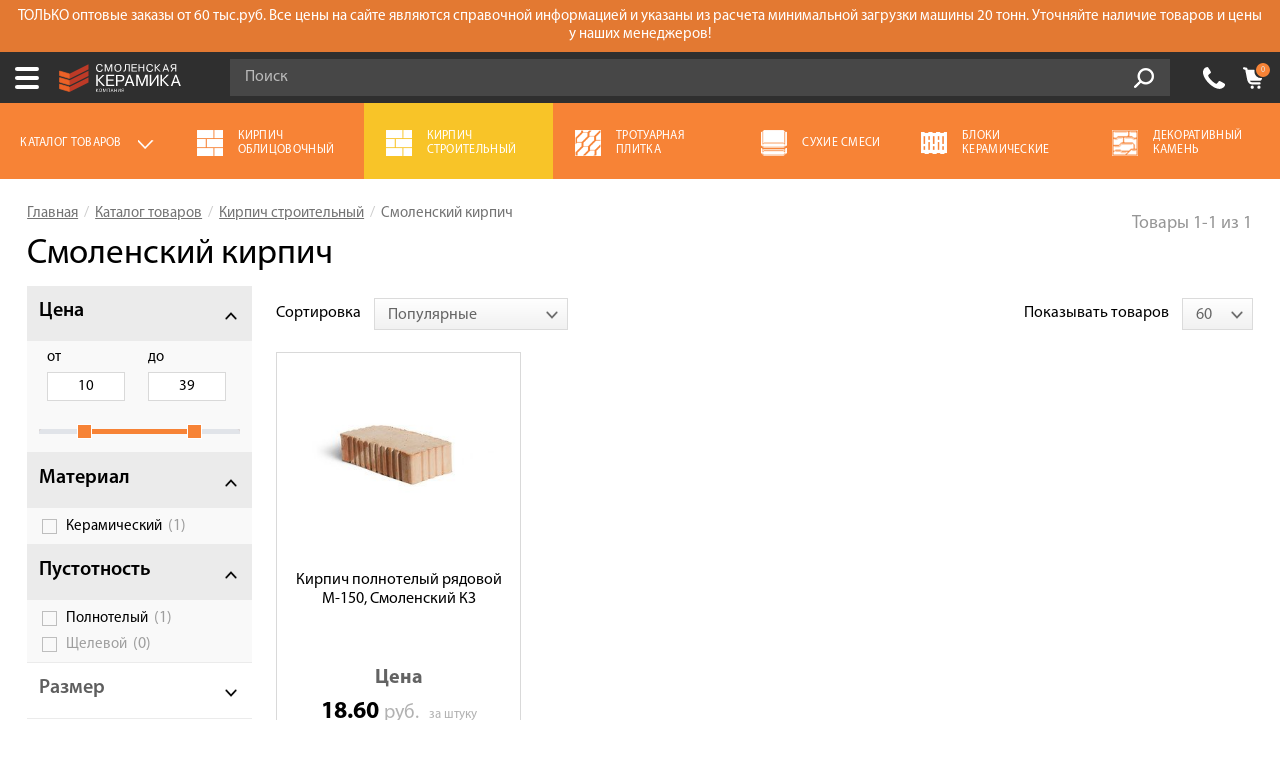

--- FILE ---
content_type: text/html; charset=UTF-8
request_url: https://msk.smolkirpich.ru/stroitelnyj-ryadovoj-kirpich/smolenskij-kirpich
body_size: 22373
content:
<!DOCTYPE html>
<html prefix="og: http://ogp.me/ns#" class="no-js" lang="ru-RU">
<head>
<base href="/"/>
<meta charset="UTF-8"/>
<meta http-equiv="X-UA-Compatible" content="IE=edge,chrome=1"/>
<title>Купить Смоленский полнотелый кирпич – цена от 18,60 рублей в Москве и Московской области</title>
<meta name="description" content="Купить смоленский кирпич по выгодной цене с доставкой в Москву и Московскую область за 24 часа. Рассчитать стоимость доставки смоленского полнотелого кирпича и оформить заказ вы можете по телефону 8(499) 112-33-79!">
<meta property="og:description" content="Купить смоленский кирпич по выгодной цене с доставкой в Москву и Московскую область за 24 часа. Рассчитать стоимость доставки смоленского полнотелого кирпича и оформить заказ вы можете по телефону 8(499) 112-33-79!">
<meta property="og:url" content="https://msk.smolkirpich.ru/stroitelnyj-ryadovoj-kirpich/smolenskij-kirpich">
<meta property="og:type" content="website">
<meta property="og:title" content="Купить Смоленский полнотелый кирпич – цена от 18,60 рублей в Москве и Московской области">
<meta property="og:image" content="src/img/logo_og.jpg">
<link href="https://msk.smolkirpich.ru/stroitelnyj-ryadovoj-kirpich/smolenskij-kirpich" rel="canonical">
<link href="https://assets.smolkirpich.ru/minify/smolkirpich_ru/css/407c29478d311013c9b4980bdce801db.css" rel="stylesheet">
<link href="https://assets.smolkirpich.ru/minify/smolkirpich_ru/css/aae8f35bb12971211239049a54046731.css" rel="stylesheet">
<link href="https://assets.smolkirpich.ru/minify/smolkirpich_ru/css/63ba1654b4f558acb9c9b94ceaa7c621.css" rel="stylesheet">
<link href="https://assets.smolkirpich.ru/minify/smolkirpich_ru/css/cb061b71f496123a70147b3231039dcd.css" rel="stylesheet">
<link href="https://assets.smolkirpich.ru/minify/smolkirpich_ru/css/01a19ad430580e1ff9be1fb2ec6a3c93.css" rel="stylesheet">
<link href="https://assets.smolkirpich.ru/minify/smolkirpich_ru/css/bd6c8e23ce2e13bb539bde0a1321ce5c.css" rel="stylesheet">
<!--[if lte IE9]>
<script src="https://assets.smolkirpich.ru/minify/smolkirpich_ru/js/26e76ed7750440d37ede02a08324c283.js"></script>
<![endif]--><meta name="viewport" content="width=device-width, initial-scale=1.0, maximum-scale=1.0, user-scalable=0"/>
<meta name="google-site-verification" content="o1gxMTai-dwsZBWB1Bjd-rdlc20PBJNVmznFXvfe8mg"/>
<meta name="csrf-param" content="_csrf-frontend">
<meta name="csrf-token" content="3t1Sgf51fMyi2K16uc0_stOFx6YCpllEE9YPYU1EsgCM5SHbjAAbndq92hGOvQ7mvNW082PXGhBE7z85OC7lNA==">
<link rel="shortcut icon"
href="favnew.svg"
type="image/x-icon">
<link rel="alternate" hreflang="ru-RU"
href="https://msk.smolkirpich.ru/stroitelnyj-ryadovoj-kirpich/smolenskij-kirpich"/>
<meta name="mailru-domain" content="8HTxWmYM44Syz0aO" />
<meta name="yandex-verification" content="44526faddfacd04b" />
<meta name="yandex-verification" content="da2d6560d8730853" />
<link rel="dns-prefetch" href="https://mc.yandex.ru">
<link rel="dns-prefetch" href="https://www.googletagmanager.com">
<link rel="dns-prefetch" href="https://www.google-analytics.com">
<link rel="preconnect" href="https://www.google-analytics.com">
<link rel="preconnect" href="https://static.doubleclick.net">
<link rel="preconnect" href="https://www.youtube.com">
<link rel="preload" href="src/css/fonts/MyriadProSemibold.woff" as="font" crossorigin>
<link rel="preload" href="src/css/fonts/MyriadProRegular.woff" as="font" crossorigin>
<link rel="preload" href="src/css/fonts/MyriadProBold.woff" as="font" crossorigin>
<link rel="preload" href="src/css/fonts/rouble.woff" as="font" crossorigin><meta name="yandex-verification" content="da2d6560d8730853">
<script type="text/javascript">
var RECAPTCHA_SITE_KEY = '6LfUNgUqAAAAAOaw6DjLHxQSy-e4dgO4L_Xeo0f8';
var SITE_BASE_DOMAIN = 'smolkirpich.ru';
var SITE_CITY_ID = '3';
SITE_CITY_ID = +SITE_CITY_ID;
var SITE_CITY_ON_CLICK_EVENTS = {};
var SITE_CITY_ON_CLICK_CALL = function (name) {
if (typeof SITE_CITY_ON_CLICK_EVENTS[name] === 'function') {
SITE_CITY_ON_CLICK_EVENTS[name]();
}
}
</script>
</head>
<body>
<div class="page_container">
<div class="sidebar_filter"></div>
<div class="page_main">
<header class=" header--updated header--panel-info-visible">
<div class="panel-info visible" style="display: none;">
<div class="container">
<div class="row">
<p>ТОЛЬКО оптовые заказы от 60 тыс.руб. Все цены на сайте являются справочной информацией и указаны из расчета минимальной загрузки машины 20 тонн. Уточняйте наличие товаров и цены у наших менеджеров!</p>
</div>
</div>
</div>
<div class="header__line_a">
<div class="container">
<div class="row">
<div class="city_dropdown">
<span class="city_dropdown__title">
Ваш город:
</span>
<div class="city_dropdown__opener js-city-dropdown-opener">
<div class="city_dropdown__current-city">
Москва </div>
<div class="icon icon-triangle">
</div>
</div>
</div>
<div class="messengers-dropdown" id="messengers-dropdown">
<a href="https://wa.me/79259882612" class="messengers-dropdown__item messengers-dropdown__item-visible messengers-dropdown__item-whatsapp">
<span class="messengers-dropdown__icon messengers-dropdown__icon-whatsapp"></span>
<span class="messengers-dropdown__label">WhatsApp</span>
<span class="messengers-dropdown__arrow js-messengers-trigger" onclick=""></span>
</a>
<div class="messengers-dropdown__items">
<a href="viber://chat?number=+79259882612" class="messengers-dropdown__item messengers-dropdown__item-viber">
<span class="messengers-dropdown__icon messengers-dropdown__icon-viber"></span>
<span class="messengers-dropdown__label">Viber</span>
</a>
<a href="tg://resolve?domain=@smolkirpich" class="messengers-dropdown__item messengers-dropdown__item-telegram">
<span class="messengers-dropdown__icon messengers-dropdown__icon-telegram"></span>
<span class="messengers-dropdown__label">Telegram</span>
</a>
</div>
</div>
<nav class="main_menu">
<ul class="main_menu__list"><li class="main_menu__item fist"><a href="/page/akcii">Акции</a></li>
<li class="main_menu__item"><a href="/page/o-kompanii">О компании</a>
<ul>
<li class="main_menu__item fist"><a href="/page/o-kompanii/klienty">Наши клиенты</a></li>
<li class="main_menu__item"><a href="/page/o-kompanii/sertifikaty">Сертификаты</a></li>
<li class="main_menu__item"><a href="/page/o-kompanii/brendy">Бренды</a></li>
<li class="main_menu__item"><a href="/page/o-kompanii/gde-kupit">Где купить</a></li>
<li class="main_menu__item last"><a href="/page/o-kompanii/soglasie">Согласие</a></li>
</ul>
</li>
<li class="main_menu__item"><a href="/page/onlajn-kalkulyator">Калькулятор</a>
<ul>
<li class="main_menu__item fist"><a href="/page/onlajn-kalkulyator/kirpich">Расчёт кирпича</a></li>
<li class="main_menu__item"><a href="/page/onlajn-kalkulyator/gazobetonnyh-blokov">Расчёт газобетонных блоков</a></li>
<li class="main_menu__item last"><a href="/page/onlajn-kalkulyator/keramicheskih-blokov">Расчёт керамических блоков</a></li>
</ul>
</li>
<li class="main_menu__item"><a href="/page/servis">Сервис</a>
<ul>
<li class="main_menu__item fist"><a href="/page/servis/raschet-materialov">Расчет материалов</a></li>
<li class="main_menu__item"><a href="/page/servis/raspil-kirpicha">Распил кирпича </a></li>
<li class="main_menu__item"><a href="/page/servis/shef-montazh">Шеф-монтаж</a></li>
<li class="main_menu__item"><a href="/page/servis/vyezd-na-obekt">Выезд на объект </a></li>
<li class="main_menu__item last"><a href="/page/servis/rekomenduem-specialistov-aleksandr-namayunas">Рекомендуем специалистов: Александр Намаюнас</a></li>
</ul>
</li>
<li class="main_menu__item"><a href="/page/oplata">Оплата</a></li>
<li class="main_menu__item"><a href="/page/dostavka">Доставка</a></li>
<li class="main_menu__item"><a href="/page/sotrudnichestvo">Сотрудничество</a>
<ul>
<li class="main_menu__item fist"><a href="/page/sotrudnichestvo/chastnym-klientam">Частным клиентам</a></li>
<li class="main_menu__item"><a href="/page/sotrudnichestvo/arhitektoram">Архитекторам и дизайнерам</a></li>
<li class="main_menu__item"><a href="/page/sotrudnichestvo/stroitelyam">Строителям</a></li>
<li class="main_menu__item"><a href="/page/sotrudnichestvo/dileram">Дилерам</a></li>
<li class="main_menu__item last"><a href="/page/sotrudnichestvo/develop">Девелоперам</a></li>
</ul>
</li>
<li class="main_menu__item"><a href="/page/fotogalereya">Галерея объектов</a>
<ul>
<li class="main_menu__item fist"><a href="/page/fotogalereya/smolensk">Смоленск</a></li>
<li class="main_menu__item"><a href="/page/fotogalereya/bryansk">Брянск</a></li>
<li class="main_menu__item"><a href="/page/fotogalereya/moscow">Москва</a></li>
<li class="main_menu__item last"><a href="/page/fotogalereya/belarus">Беларусь</a></li>
</ul>
</li>
<li class="main_menu__item last"><a href="/site/contact">Контакты</a></li></ul> <div class="main_menu-mobile">
<a href="#" class="sandwich">
<span class="icon">
<span class="sandwich__top">
</span>
<span class="sandwich__middle">
</span>
<span class="sandwich__bottom">
</span>
</span>
<!--span class="sandwich__label">Меню</span-->
</a>
<div class="main_menu-mobile__container">
<div class="main_menu-mobile__inner">
<div class="menu-mobile-city">
<div class="city_dropdown">
<span class="city_dropdown__title">
Ваш город:
</span>
<div class="city_dropdown__opener js-city-dropdown-opener-mobile">
<div class="city_dropdown__current-city">
Москва </div>
<div class="icon icon-triangle">
</div>
</div>
</div>
</div>
<div class="menu-mobile-city-content">
<div class="header__city-choose">
<div class="header__city-choose-inner">
<div class="header__city-choose__title">
Выберите ваш город:
</div>
<ul class="select-city-list">
<li>
<a href="https://smolkirpich.ru/stroitelnyj-ryadovoj-kirpich/smolenskij-kirpich" data-city-id="1">
Смоленск </a>
</li>
<li>
<a href="https://bryansk.smolkirpich.ru/stroitelnyj-ryadovoj-kirpich/smolenskij-kirpich" data-city-id="2">
Брянск </a>
</li>
<li>
<a href="https://vitebsk.smolkirpich.by/stroitelnyj-ryadovoj-kirpich/smolenskij-kirpich" data-city-id="6">
Витебск </a>
</li>
<li>
<a href="https://msk.smolkirpich.ru/stroitelnyj-ryadovoj-kirpich/smolenskij-kirpich" data-city-id="3">
Москва </a>
</li>
<li>
<a href="https://smolkirpich.by/stroitelnyj-ryadovoj-kirpich/smolenskij-kirpich" data-city-id="4">
Минск </a>
</li>
</ul>
</div>
</div> </div>
<div class="menu-mobile-contacts">
<a href="tel:+74991123376" class="menu-mobile-phone">
+7 (499) 112-33-76 </a>
<span class="menu-mobile-im-icons">
<a href="https://wa.me/79259882612" class="menu-mobile-im whatsapp"></a>
<a href="viber://chat?number=+79259882612" class="menu-mobile-im viber"></a>
<a href="tg://resolve?domain=@smolkirpich" class="menu-mobile-im telegram"></a>
</span>
</div>
<div class="menu-mobile-cart">
<span class="menu-mobile-cart__products-count mobile-cart-quantity-formatted">
0 товаров </span>
<span class="menu-mobile-cart__total">
на сумму <span class="mobile-cart-total-sum-formatted">0.00</span> руб. </span>
</div>
<ul class="main_menu-mobile__list"><li class="main_menu-mobile__item fist"><a href="/page/akcii">Акции</a></li>
<li class="main_menu-mobile__item"><a href="/page/o-kompanii">О компании</a></li>
<li class="main_menu-mobile__item"><a href="/page/onlajn-kalkulyator">Калькулятор</a></li>
<li class="main_menu-mobile__item"><a href="/page/servis">Сервис</a></li>
<li class="main_menu-mobile__item"><a href="/page/oplata">Оплата</a></li>
<li class="main_menu-mobile__item"><a href="/page/dostavka">Доставка</a></li>
<li class="main_menu-mobile__item"><a href="/page/sotrudnichestvo">Сотрудничество</a></li>
<li class="main_menu-mobile__item"><a href="/page/fotogalereya">Галерея объектов</a></li>
<li class="main_menu-mobile__item last"><a href="/site/contact">Контакты</a></li></ul> </div>
</div>
<a href="https://msk.smolkirpich.ru" class="mobile-logo"><img src="src/img/logo-white-text.svg" alt=""></a>
<div class="mobile-header-icons">
<a href="tel:+74991123376" class="mobile-header__cb-link roistat-phone">
+7 (499) 112-33-76 </a>
<a href="/cart" class="mobile-header__cart-link">
<span class="mobile-header__cart-count mobile-cart-quantity">0</span>
</a>
</div>
</div>
</nav>
</div>
</div>
</div>
<div class="header__city-choose">
<div class="header__city-choose-inner">
<div class="header__city-choose__title">
Выберите ваш город:
</div>
<ul class="select-city-list">
<li>
<a href="https://smolkirpich.ru/stroitelnyj-ryadovoj-kirpich/smolenskij-kirpich" data-city-id="1">
Смоленск </a>
</li>
<li>
<a href="https://bryansk.smolkirpich.ru/stroitelnyj-ryadovoj-kirpich/smolenskij-kirpich" data-city-id="2">
Брянск </a>
</li>
<li>
<a href="https://vitebsk.smolkirpich.by/stroitelnyj-ryadovoj-kirpich/smolenskij-kirpich" data-city-id="6">
Витебск </a>
</li>
<li>
<a href="https://msk.smolkirpich.ru/stroitelnyj-ryadovoj-kirpich/smolenskij-kirpich" data-city-id="3">
Москва </a>
</li>
<li>
<a href="https://smolkirpich.by/stroitelnyj-ryadovoj-kirpich/smolenskij-kirpich" data-city-id="4">
Минск </a>
</li>
</ul>
</div>
</div>
<div class="header__line_b">
<div class="container">
<div class="row">
<a href="https://msk.smolkirpich.ru" class="logo header__logo">
<img src="src/img/logo.svg" alt="" />
</a>
<form class="search-form line_b_search-form" id="searchForm" action="/search" data-live-action="/search/live">
<div class="search-form_input-group">
<input type="text" class="form-control search-form__input" name="query" value="" placeholder="Поиск" autocomplete="off" />
<span class="input-group-btn search-form__input-group-btn">
<button class="search-form__button" type="submit">
Go!
</button>
</span>
</div><!-- /input-group -->
<div class="search-form__description">
Например,
<a href="/search?query=%D0%BF%D0%BE%D0%BB%D0%BD%D0%BE%D1%82%D0%B5%D0%BB%D1%8B%D0%B9+%D0%BA%D0%B8%D1%80%D0%BF%D0%B8%D1%87" class="link link_dashed js-search-example" data-value="полнотелый кирпич">
Полнотелый кирпич
</a>
</div>
<div class="search-popup js-search-popup">
</div>
</form>
<ul class="big-icons-list header_big-icons-list list-unstyled">
<li class="big-icons-list_item header-callback">
<a href="javascript:void(0);" class="icon icon-phone modal-link" data-modal-id="callback" data-title="Заказать обратный звонок"></a>
<a href="tel:+74991123376" class="phone-link roistat-phone">
+7 (499) 112-33-76 </a>
<!--a href="javascript:void(0);" class="big-icons-list__link link_default link_black modal-link" data-modal-id="callback" data-title="Заказать обратный звонок">
Обратный звонок
</a-->
<a href="javascript:void(0);" class="big-icons-list__link btn btn-green js-callback-link" data-modal-id="callback" data-modal-title="Заказать звонок эксперта">
Обратный звонок
</a>
</li>
<li class="big-icons-list_item header-location">
<a href="/site/contact" class="icon icon-location"></a>
<span class="big-icons-list__link">
г. Москва, <br/>Спартаковская пл. 14с2 </span>
</li>
<li class="big-icons-list_item header-cart">
<a href="/cart" class="icon icon-cart"></a>
<div class="header-cart__content">
<div id="mini-cart" data-quantity="0" data-total-sum="0" data-quantity-formatted="0 товаров" data-total-sum-formatted="0.00"> В корзине
<a href="/cart" class="link link_default header-cart__items-count">
0 товаров </a>
<div class="text-grey header-cart__content-text">
на сумму
<span class="header-cart__sum">
<span class="header-cart__sum-value">
0.00 </span>
<span class="currency header-cart__currency">
руб. </span>
</span>
</div>
</div> </div>
</li>
</ul>
</div>
</div>
</div>
<div class="cat-menu cat-menu--updated">
<div class="container">
<div class="row">
<div class="cat-menu-mobile">
<a href="#" class="cat-menu-mobile__sandwich">
<span class="icon">
<span></span>
<span></span>
<span></span>
<span></span>
<span></span>
<span></span>
</span><!--cat-icon-end-->
<span class="sandwich2__label">
Топ-6
</span>
</a>
<div class="cat-menu-mobile__content">
<div class="cat-menu-mobile__inner">
<ul class="cat-menu__list-mobile">
<li>
<a href="/kirpich-oblicovochnyj"
class="cat-menu-mobile__link">
<img src="https://uploads.smolkirpich.ru/_attach/catalog-icon/cat_brick1_facade.png" alt=""/>
<span class="cat-menu__item-title">
Кирпич облицовочный </span>
</a>
</li>
<li>
<a href="/stroitelnyj-ryadovoj-kirpich"
class="cat-menu-mobile__link">
<img src="https://uploads.smolkirpich.ru/_attach/catalog-icon/cat_brick1_facade.png" alt=""/>
<span class="cat-menu__item-title">
Кирпич строительный </span>
</a>
</li>
<li>
<a href="/trotuarnaya-plitka1"
class="cat-menu-mobile__link">
<img src="https://uploads.smolkirpich.ru/_attach/catalog-icon/cat_pavement.png" alt=""/>
<span class="cat-menu__item-title">
Тротуарная плитка </span>
</a>
</li>
<li>
<a href="/suhie-smesi"
class="cat-menu-mobile__link">
<img src="https://uploads.smolkirpich.ru/_attach/catalog-icon/cat_mixtures.png" alt=""/>
<span class="cat-menu__item-title">
Сухие смеси </span>
</a>
</li>
<li>
<a href="/keramicheskie-bloki"
class="cat-menu-mobile__link">
<img src="https://uploads.smolkirpich.ru/_attach/catalog-icon/cat_ceramic_block.png" alt=""/>
<span class="cat-menu__item-title">
Блоки керамические </span>
</a>
</li>
<li>
<a href="/dekorativnyj-kamen"
class="cat-menu-mobile__link">
<img src="https://uploads.smolkirpich.ru/_attach/catalog-icon/cat_rock1%20(3).png" alt=""/>
<span class="cat-menu__item-title">
Декоративный камень </span>
</a>
</li>
</ul>
</div>
</div>
</div>
<ul class="cat-menu__list list-unstyled">
<li class="cat-menu__item cat-menu__item--desktop">
<a href="#" class="cat-menu__link js-cat-menu-opener">
<span class="cat-menu__item-title">
Каталог товаров
</span>
<i class="dropdown-arrow">
</i>
</a>
</li>
<li class="cat-menu__item cat-menu__item--mobile">
<a href="#" class="cat-menu__link js-cat-menu-opener-mobile">
<span class="cat-menu__item-title">
Каталог товаров
</span>
<i class="dropdown-arrow">
</i>
</a>
</li>
<li class="cat-menu__item">
<a href="/kirpich-oblicovochnyj"
class="cat-menu__link">
<img src="https://uploads.smolkirpich.ru/_attach/catalog-icon/cat_brick1_facade.png" alt=""
class="cat-menu__icon"/>
<span class="cat-menu__item-title">
Кирпич облицовочный </span>
</a>
</li>
<li class="cat-menu__item active-cat">
<a href="/stroitelnyj-ryadovoj-kirpich"
class="cat-menu__link">
<img src="https://uploads.smolkirpich.ru/_attach/catalog-icon/cat_brick1_facade.png" alt=""
class="cat-menu__icon"/>
<span class="cat-menu__item-title">
Кирпич строительный </span>
</a>
</li>
<li class="cat-menu__item">
<a href="/trotuarnaya-plitka1"
class="cat-menu__link">
<img src="https://uploads.smolkirpich.ru/_attach/catalog-icon/cat_pavement.png" alt=""
class="cat-menu__icon"/>
<span class="cat-menu__item-title">
Тротуарная плитка </span>
</a>
</li>
<li class="cat-menu__item">
<a href="/suhie-smesi"
class="cat-menu__link">
<img src="https://uploads.smolkirpich.ru/_attach/catalog-icon/cat_mixtures.png" alt=""
class="cat-menu__icon"/>
<span class="cat-menu__item-title">
Сухие смеси </span>
</a>
</li>
<li class="cat-menu__item">
<a href="/keramicheskie-bloki"
class="cat-menu__link">
<img src="https://uploads.smolkirpich.ru/_attach/catalog-icon/cat_ceramic_block.png" alt=""
class="cat-menu__icon"/>
<span class="cat-menu__item-title">
Блоки керамические </span>
</a>
</li>
<li class="cat-menu__item">
<a href="/dekorativnyj-kamen"
class="cat-menu__link">
<img src="https://uploads.smolkirpich.ru/_attach/catalog-icon/cat_rock1%20(3).png" alt=""
class="cat-menu__icon"/>
<span class="cat-menu__item-title">
Декоративный камень </span>
</a>
</li>
</ul>
</div>
</div>
<div class="c-menu">
<div class="c-menu__overlay"></div>
<div class="c-menu__content">
<a href="javascript:void(0);" class="c-menu__close-btn js-c-menu-close"></a>
<div class="c-menu__wrapper">
<div class="c-menu__col c-menu__col--root">
<div class="c-list-type-a">
<a href="/kirpich-oblicovochnyj1" class="c-list-item" data-id="25">
<img class="c-list-item__icon" src="https://uploads.smolkirpich.ru/_attach/catalog-group/1_obl_kirpich_s.png" alt=""> <span class="c-list-item__text">
Кирпич облицовочный </span>
</a>
<a href="/stenovye-materialy" class="c-list-item" data-id="26">
<img class="c-list-item__icon" src="https://uploads.smolkirpich.ru/_attach/catalog-group/2_stenovie_materiali_s.png" alt=""> <span class="c-list-item__text">
Стеновые материалы </span>
</a>
<a href="/fasadnye-materialy" class="c-list-item" data-id="27">
<img class="c-list-item__icon" src="https://uploads.smolkirpich.ru/_attach/catalog-group/8_fasad_materiali_s.png" alt=""> <span class="c-list-item__text">
Фасадные материалы </span>
</a>
<a href="/suhie-smesi-i-cement" class="c-list-item" data-id="28">
<img class="c-list-item__icon" src="https://uploads.smolkirpich.ru/_attach/catalog-group/6_syhie_smesi_s.png" alt=""> <span class="c-list-item__text">
Сухие смеси и цемент </span>
</a>
<a href="/bruschatka-krylco" class="c-list-item" data-id="29">
<img class="c-list-item__icon" src="https://uploads.smolkirpich.ru/_attach/catalog-group/3_trotuarnaya_plitka_i_gazon_s.png" alt=""> <span class="c-list-item__text">
Брусчатка, крыльцо, водоотвод </span>
</a>
<a href="/pechnoj-kirpich" class="c-list-item" data-id="30">
<img class="c-list-item__icon" src="https://uploads.smolkirpich.ru/_attach/catalog-group/4_pechi_i_kamini_s.png" alt=""> <span class="c-list-item__text">
Печной кирпич </span>
</a>
<a href="/materialy-dlya-blagoustrojstva1" class="c-list-item" data-id="31">
<img class="c-list-item__icon" src="https://uploads.smolkirpich.ru/_attach/catalog-group/12_zabori_i_materiali_dlya_blagoystroistva_s.png" alt=""> <span class="c-list-item__text">
Материалы для благоустройства </span>
</a>
<a href="/krovlya1" class="c-list-item" data-id="32">
<img class="c-list-item__icon" src="https://uploads.smolkirpich.ru/_attach/catalog-group/7_krovlya_s.png" alt=""> <span class="c-list-item__text">
Кровля </span>
</a>
<a href="/dekorativnyj-kamen1" class="c-list-item" data-id="76">
<img class="c-list-item__icon" src="https://uploads.smolkirpich.ru/_attach/catalog-group/10_dimohodi_i_ventilacia_s.png" alt=""> <span class="c-list-item__text">
Декоративный камень </span>
</a>
</div>
</div>
<div class="c-menu__col c-menu__col--submenus">
<div class="c-menu-submenus">
<div class="c-menu-submenu" data-id="25">
<div class="c-menu-submenu__contents">
<!-- group -->
<div class="c-menu-submenu__group">
<div class="c-menu-submenu__group-title">
<a href="/kirpich-oblicovochnyj">Кирпич облицовочный</a>
</div>
<div class="c-menu-list">
<div class="c-menu-list__inner">
<a class="c-menu-link" href="/kirpich-oblicovochnyj/braer">BRAER</a><a class="c-menu-link" href="/kirpich-oblicovochnyj/braer-pro">BRAER PRO</a><a class="c-menu-link" href="/kirpich-oblicovochnyj/recke">RECKE</a><a class="c-menu-link" href="/kirpich-oblicovochnyj/zheleznogorsk">ЖКЗ</a><a class="c-menu-link" href="/kirpich-oblicovochnyj/kirpich-oblicovochnyj-lsr">ЛСР</a><a class="c-menu-link" href="/kirpich-oblicovochnyj/kerma">КЕРМА</a><a class="c-menu-link" href="/kirpich-oblicovochnyj/kirpich-krasnaya-gvardiya">Красная гвардия</a><a class="c-menu-link" href="/kirpich-oblicovochnyj/pyatyj-element">Пятый элемент</a>
<div class="c-menu-list__more-items">
<a class="c-menu-link" href="/kirpich-oblicovochnyj/starooskolskij">Старый оскол</a><a class="c-menu-link" href="/kirpich-oblicovochnyj/novomoskovskij-bryansk">Новомосковский КЗ</a><a class="c-menu-link" href="/kirpich-oblicovochnyj/vorotynskij-bryansk">Воротынский КЗ</a><a class="c-menu-link" href="/kirpich-oblicovochnyj/stroma">Строма</a><a class="c-menu-link" href="/kirpich-oblicovochnyj/terrabig">Terrabig</a><a class="c-menu-link" href="/kirpich-oblicovochnyj/barrum">Barrum</a><a class="c-menu-link" href="/kirpich-oblicovochnyj/volgabrick">Volgabrick</a><a class="c-menu-link" href="/kirpich-oblicovochnyj/real-brick">Real Brick</a><a class="c-menu-link" href="/kirpich-oblicovochnyj/lamaro">Lamaro</a><a class="c-menu-link" href="/kirpich-oblicovochnyj/magma">Магма</a> </div>
<a href="#" class="c-menu-list__more-btn js-c-menu-more">
<span>Показать еще</span>
</a>
</div>
</div>
</div>
<!-- .group -->
<!-- group -->
<div class="c-menu-submenu__group">
<div class="c-menu-submenu__group-title">
<a href="/rigelnyj-kirpich">Ригельный кирпич</a>
</div>
<div class="c-menu-list">
<div class="c-menu-list__inner">
<a class="c-menu-link" href="/rigelnyj-kirpich/lamaro-rigel">Lamaro</a><a class="c-menu-link" href="/rigelnyj-kirpich/recke-rigel">Recke</a><a class="c-menu-link" href="/rigelnyj-kirpich/zheleznogorskij-kz-rigel">Железногорский КЗ</a><a class="c-menu-link" href="/rigelnyj-kirpich/staryj-oskol-rigelnyj">Старый Оскол</a>
</div>
</div>
</div>
<!-- .group -->
<!-- group -->
<div class="c-menu-submenu__group">
<div class="c-menu-submenu__group-title">
<a href="/kirpich-ruchnoj-formovki">Кирпич ручной формовки</a>
</div>
<div class="c-menu-list">
<div class="c-menu-list__inner">
<a class="c-menu-link" href="/kirpich-ruchnoj-formovki/faber-jar">Faber Jar</a><a class="c-menu-link" href="/kirpich-ruchnoj-formovki/westerwaelder">WesterWaelder</a><a class="c-menu-link" href="/kirpich-ruchnoj-formovki/tellura">Теллура</a>
</div>
</div>
</div>
<!-- .group -->
<!-- group -->
<div class="c-menu-submenu__group">
<div class="c-menu-submenu__group-title">
<a href="/kirpich-klinkernyj">Кирпич клинкерный</a>
</div>
<div class="c-menu-list">
<div class="c-menu-list__inner">
<a class="c-menu-link" href="/kirpich-klinkernyj/feldhaus">Feldhaus Klinker</a><a class="c-menu-link" href="/kirpich-klinkernyj/kerma-premium">Керма Premium</a><a class="c-menu-link" href="/kirpich-klinkernyj/lsr-klinker">ЛСР</a>
</div>
</div>
</div>
<!-- .group -->
<!-- group -->
<div class="c-menu-submenu__group">
<div class="c-menu-submenu__group-title">
<a href="/kirpich-bavarskoj-kladki-1">Кирпич баварская кладка</a>
</div>
<div class="c-menu-list">
<div class="c-menu-list__inner">
<a class="c-menu-link" href="/kirpich-bavarskoj-kladki-1/kirpich-bavarskoj-kladki-braer">Braer</a><a class="c-menu-link" href="/kirpich-bavarskoj-kladki-1/kirpich-bavarskoj-kladki-pyatyj-element">Пятый элемент</a><a class="c-menu-link" href="/kirpich-bavarskoj-kladki-1/kirpich-bavarskoj-kladki-krasnaya-gvardiya">Красная Гвардия</a>
</div>
</div>
</div>
<!-- .group -->
<!-- group -->
<div class="c-menu-submenu__group">
<div class="c-menu-submenu__group-title">
<a href="/lamaro">Минеральный</a>
</div>
<div class="c-menu-list">
<div class="c-menu-list__inner">
<a class="c-menu-link" href="/lamaro/lamaro">Lamaro</a>
</div>
</div>
</div>
<!-- .group -->
</div>
</div>
<div class="c-menu-submenu" data-id="26">
<div class="c-menu-submenu__contents">
<!-- group -->
<div class="c-menu-submenu__group">
<div class="c-menu-submenu__group-title">
<a href="/stroitelnyj-ryadovoj-kirpich">Кирпич строительный</a>
</div>
<div class="c-menu-list">
<div class="c-menu-list__inner">
<a class="c-menu-link" href="/stroitelnyj-ryadovoj-kirpich/smolenskij-kirpich">Смоленский КЗ</a><a class="c-menu-link" href="/stroitelnyj-ryadovoj-kirpich/mstera-stroitelnii">Mstera</a><a class="c-menu-link" href="/stroitelnyj-ryadovoj-kirpich/lsr-stroitelnii">ЛСР</a><a class="c-menu-link" href="/stroitelnyj-ryadovoj-kirpich/tulskij-kz">Тульский КЗ</a><a class="c-menu-link" href="/stroitelnyj-ryadovoj-kirpich/vorotynskij-kz-stroitelnyj">Воротынский КЗ</a><a class="c-menu-link" href="/stroitelnyj-ryadovoj-kirpich/novomoskovskij-kz-stroitelnyj">Новомосковский КЗ</a><a class="c-menu-link" href="/stroitelnyj-ryadovoj-kirpich/m-1251">М-125</a><a class="c-menu-link" href="/stroitelnyj-ryadovoj-kirpich/m-1501">М-150</a>
<div class="c-menu-list__more-items">
<a class="c-menu-link" href="/stroitelnyj-ryadovoj-kirpich/m-2001">М-200</a> </div>
<a href="#" class="c-menu-list__more-btn js-c-menu-more">
<span>Показать еще</span>
</a>
</div>
</div>
</div>
<!-- .group -->
<!-- group -->
<div class="c-menu-submenu__group">
<div class="c-menu-submenu__group-title">
<a href="/keramicheskie-bloki">Блоки керамические</a>
</div>
<div class="c-menu-list">
<div class="c-menu-list__inner">
<a class="c-menu-link" href="/keramicheskie-bloki/keramicheskie-bloki-porotherm">POROTERM</a><a class="c-menu-link" href="/keramicheskie-bloki/keramicheskie-bloki-braer">BRAER</a><a class="c-menu-link" href="/keramicheskie-bloki/keramicheskie-bloki-lsr">ЛСР</a>
</div>
</div>
</div>
<!-- .group -->
<!-- group -->
<div class="c-menu-submenu__group">
<div class="c-menu-submenu__group-title">
<a href="/gazosilikatnye-bloki">Газосиликатные блоки</a>
</div>
<div class="c-menu-list">
<div class="c-menu-list__inner">
<a class="c-menu-link" href="/gazosilikatnye-bloki/gazosilikatnye-bloki-bonolit">Bonolit</a><a class="c-menu-link" href="/gazosilikatnye-bloki/gazosilikatnye-bloki-ytong">Ytong</a><a class="c-menu-link" href="/gazosilikatnye-bloki/ezsm-egorevsk">ЕЗСМ</a><a class="c-menu-link" href="/gazosilikatnye-bloki/ksz-kostroma">КСЗ</a><a class="c-menu-link" href="/gazosilikatnye-bloki/ksm-tver">КСМ</a><a class="c-menu-link" href="/gazosilikatnye-bloki/gazobloki-lsr">ЛСР</a>
</div>
</div>
</div>
<!-- .group -->
</div>
</div>
<div class="c-menu-submenu" data-id="27">
<div class="c-menu-submenu__contents">
<!-- group -->
<div class="c-menu-submenu__group">
<div class="c-menu-submenu__group-title">
<a href="/plitka-fasadnaya">Фасадная плитка</a>
</div>
<div class="c-menu-list">
<div class="c-menu-list__inner">
<a class="c-menu-link" href="/plitka-fasadnaya/plitka-feldhaus">Feldhaus Klinker</a><a class="c-menu-link" href="/plitka-fasadnaya/king-klinker">King Klinker</a><a class="c-menu-link" href="/plitka-fasadnaya/terramatic">Terramatic</a><a class="c-menu-link" href="/plitka-fasadnaya/fasadnaya-plitka-lsr">ЛСР</a><a class="c-menu-link" href="/plitka-fasadnaya/terrabig">Terrabig</a>
</div>
</div>
</div>
<!-- .group -->
<!-- group -->
<div class="c-menu-submenu__group">
<div class="c-menu-submenu__group-title">
<a href="/nfs---navesnie-fasadnie-sistemi">Навесные фасадные системы White Hills</a>
</div>
<div class="c-menu-list">
<div class="c-menu-list__inner">
</div>
</div>
</div>
<!-- .group -->
<!-- group -->
<div class="c-menu-submenu__group">
<div class="c-menu-submenu__group-title">
<a href="/terrabig">Плитка для цоколя</a>
</div>
<div class="c-menu-list">
<div class="c-menu-list__inner">
<a class="c-menu-link" href="/terrabig/terrabig">Terrabig</a>
</div>
</div>
</div>
<!-- .group -->
<!-- group -->
<div class="c-menu-submenu__group">
<div class="c-menu-submenu__group-title">
<a href="/termopaneli">Термопанели</a>
</div>
<div class="c-menu-list">
<div class="c-menu-list__inner">
<a class="c-menu-link" href="/termopaneli/termopaneli-feldhaus-klinker">Feldhaus Klinker</a><a class="c-menu-link" href="/termopaneli/termopaneli-white-hills">White Hills</a><a class="c-menu-link" href="/termopaneli/alyaska">Аляска</a>
</div>
</div>
</div>
<!-- .group -->
</div>
</div>
<div class="c-menu-submenu" data-id="28">
<div class="c-menu-submenu__contents">
<!-- group -->
<div class="c-menu-submenu__group">
<div class="c-menu-submenu__group-title">
<a href="/suhie-smesi">Сухие смеси</a>
</div>
<div class="c-menu-list">
<div class="c-menu-list__inner">
<a class="c-menu-link" href="/suhie-smesi/perel">Perel</a><a class="c-menu-link" href="/suhie-smesi/wienerberger-rastvori">Porotherm</a><a class="c-menu-link" href="/suhie-smesi/prime">Prime</a><a class="c-menu-link" href="/suhie-smesi/promix">Promix</a><a class="c-menu-link" href="/suhie-smesi/quick-mix">Quick-Mix</a><a class="c-menu-link" href="/suhie-smesi/smesi-dlya-vnutrennih-rabot-strasser">Strasser</a><a class="c-menu-link" href="/suhie-smesi/white-hills-syhie-smesi">White Hills</a><a class="c-menu-link" href="/suhie-smesi/sk-kvarc">СК Кварц</a>
<div class="c-menu-list__more-items">
<a class="c-menu-link" href="/suhie-smesi/braer-smesi">Браер</a><a class="c-menu-link" href="/suhie-smesi/akurit-smesi">Akurit</a> </div>
<a href="#" class="c-menu-list__more-btn js-c-menu-more">
<span>Показать еще</span>
</a>
</div>
</div>
</div>
<!-- .group -->
<!-- group -->
<div class="c-menu-submenu__group">
<div class="c-menu-submenu__group-title">
<a href="/kladochnye-smesi">Смеси для лицевой кладки</a>
</div>
<div class="c-menu-list">
<div class="c-menu-list__inner">
<a class="c-menu-link" href="/kladochnye-smesi/kladochnye-smesi">Кладочные смеси</a><a class="c-menu-link" href="/kladochnye-smesi/cvetnye-zatirki">Цветные затирки</a><a class="c-menu-link" href="/kladochnye-smesi/cvetnye-smesi">Цветные смеси</a>
</div>
</div>
</div>
<!-- .group -->
<!-- group -->
<div class="c-menu-submenu__group">
<div class="c-menu-submenu__group-title">
<a href="/modificirovannyj-pesok-quick-mix">Модифицированный песок</a>
</div>
<div class="c-menu-list">
<div class="c-menu-list__inner">
<a class="c-menu-link" href="/modificirovannyj-pesok-quick-mix/modificirovannyj-pesok-quick-mix">Quick-Mix</a>
</div>
</div>
</div>
<!-- .group -->
<!-- group -->
<div class="c-menu-submenu__group">
<div class="c-menu-submenu__group-title">
<a href="/smesi-dlya-teploj-keramiki">Смеси для теплой керамики</a>
</div>
<div class="c-menu-list">
<div class="c-menu-list__inner">
<a class="c-menu-link" href="/smesi-dlya-teploj-keramiki/smesi-dlya-teploj-keramiki">Braer</a><a class="c-menu-link" href="/smesi-dlya-teploj-keramiki/perel-dlya-teploj">Perel</a><a class="c-menu-link" href="/smesi-dlya-teploj-keramiki/porotherm-dlya-teploj">Porotherm</a><a class="c-menu-link" href="/smesi-dlya-teploj-keramiki/prime-dlya-teploj">Prime</a><a class="c-menu-link" href="/smesi-dlya-teploj-keramiki/promix">Promix</a><a class="c-menu-link" href="/smesi-dlya-teploj-keramiki/quick-mix-dlya-teploj">Quick-mix</a>
</div>
</div>
</div>
<!-- .group -->
</div>
</div>
<div class="c-menu-submenu" data-id="29">
<div class="c-menu-submenu__contents">
<!-- group -->
<div class="c-menu-submenu__group">
<div class="c-menu-submenu__group-title">
<a href="/trotuarnaya-plitka1">Тротуарная плитка</a>
</div>
<div class="c-menu-list">
<div class="c-menu-list__inner">
<a class="c-menu-link" href="/trotuarnaya-plitka1/bruschatka-braer">Braer</a><a class="c-menu-link" href="/trotuarnaya-plitka1/bruschatka-steingot">Steingot</a><a class="c-menu-link" href="/trotuarnaya-plitka1/trotuarnaya-plitka-white-hills">White Hills</a><a class="c-menu-link" href="/trotuarnaya-plitka1/fabrika-gotika">Фабрика Готика</a>
</div>
</div>
</div>
<!-- .group -->
<!-- group -->
<div class="c-menu-submenu__group">
<div class="c-menu-submenu__group-title">
<a href="/klinkernaya-bryschatka1">Клинкерная брусчатка</a>
</div>
<div class="c-menu-list">
<div class="c-menu-list__inner">
<a class="c-menu-link" href="/klinkernaya-bryschatka1/bruschatka-feldhaus">Feldhaus Klinker</a><a class="c-menu-link" href="/klinkernaya-bryschatka1/bruschatka-lsr">Тротуарный клинкер ЛСР</a><a class="c-menu-link" href="/klinkernaya-bryschatka1/pyatyj-element-bruschatka">Пятый элемент</a>
</div>
</div>
</div>
<!-- .group -->
<!-- group -->
<div class="c-menu-submenu__group">
<div class="c-menu-submenu__group-title">
<a href="/stupeni-i-napolnaya-plitka1">Ступени и напольная плитка</a>
</div>
<div class="c-menu-list">
<div class="c-menu-list__inner">
<a class="c-menu-link" href="/stupeni-i-napolnaya-plitka1/plitka-klinkernaya-westerwaelder">WesterWaelder</a><a class="c-menu-link" href="/stupeni-i-napolnaya-plitka1/stupeni-white-hills">White Hills</a><a class="c-menu-link" href="/stupeni-i-napolnaya-plitka1/exagres">Exagres</a>
</div>
</div>
</div>
<!-- .group -->
<!-- group -->
<div class="c-menu-submenu__group">
<div class="c-menu-submenu__group-title">
<a href="/vodootvodi">Водоотводы</a>
</div>
<div class="c-menu-list">
<div class="c-menu-list__inner">
<a class="c-menu-link" href="/vodootvodi/white-hills-vodootvody">White Hills</a><a class="c-menu-link" href="/vodootvodi/braer-vodootvody">Braer</a>
</div>
</div>
</div>
<!-- .group -->
</div>
</div>
<div class="c-menu-submenu" data-id="30">
<div class="c-menu-submenu__contents">
<!-- group -->
<div class="c-menu-submenu__group">
<div class="c-menu-submenu__group-title">
<a href="/kirpich-ogneupornyj">Кирпич для печей и каминов</a>
</div>
<div class="c-menu-list">
<div class="c-menu-list__inner">
<a class="c-menu-link" href="/kirpich-ogneupornyj/pechnoi-vitebskii-kz">Витебский КЗ</a><a class="c-menu-link" href="/kirpich-ogneupornyj/pechnoi-lsr">ЛСР</a><a class="c-menu-link" href="/kirpich-ogneupornyj/pechnoi-novomoskovsk">Новомосковский КЗ</a><a class="c-menu-link" href="/kirpich-ogneupornyj/pechnoi-pyatii-element">Пятый элемент</a>
</div>
</div>
</div>
<!-- .group -->
</div>
</div>
<div class="c-menu-submenu" data-id="31">
<div class="c-menu-submenu__contents">
<!-- group -->
<div class="c-menu-submenu__group">
<div class="c-menu-submenu__group-title">
<a href="/kolpaki-blagoustrojstvo">Колпаки для забора</a>
</div>
<div class="c-menu-list">
<div class="c-menu-list__inner">
</div>
</div>
</div>
<!-- .group -->
<!-- group -->
<div class="c-menu-submenu__group">
<div class="c-menu-submenu__group-title">
<a href="/podokonniki">Клинкерные подоконники</a>
</div>
<div class="c-menu-list">
<div class="c-menu-list__inner">
</div>
</div>
</div>
<!-- .group -->
<!-- group -->
<div class="c-menu-submenu__group">
<div class="c-menu-submenu__group-title">
<a href="/profilnyj-kirpich">Профильный кирпич</a>
</div>
<div class="c-menu-list">
<div class="c-menu-list__inner">
</div>
</div>
</div>
<!-- .group -->
<!-- group -->
<div class="c-menu-submenu__group">
<div class="c-menu-submenu__group-title">
<a href="/parapety-blagoustrojstvo">Клинкерные парапеты</a>
</div>
<div class="c-menu-list">
<div class="c-menu-list__inner">
</div>
</div>
</div>
<!-- .group -->
<!-- group -->
<div class="c-menu-submenu__group">
<div class="c-menu-submenu__group-title">
<a href="/fabrick">Блоки заборные</a>
</div>
<div class="c-menu-list">
<div class="c-menu-list__inner">
<a class="c-menu-link" href="/fabrick/fabrick">FaBrick</a>
</div>
</div>
</div>
<!-- .group -->
</div>
</div>
<div class="c-menu-submenu" data-id="32">
<div class="c-menu-submenu__contents">
<!-- group -->
<div class="c-menu-submenu__group">
<div class="c-menu-submenu__group-title">
<a href="/krovlya">Кровля</a>
</div>
<div class="c-menu-list">
<div class="c-menu-list__inner">
</div>
</div>
</div>
<!-- .group -->
<!-- group -->
<div class="c-menu-submenu__group">
<div class="c-menu-submenu__group-title">
<a href="/keramicheskaya-cherepica">Керамическая черепица</a>
</div>
<div class="c-menu-list">
<div class="c-menu-list__inner">
<a class="c-menu-link" href="/keramicheskaya-cherepica/mladost">Mladost</a>
</div>
</div>
</div>
<!-- .group -->
<!-- group -->
<div class="c-menu-submenu__group">
<div class="c-menu-submenu__group-title">
<a href="/kompozitnaya-cherepica">Композитная черепица</a>
</div>
<div class="c-menu-list">
<div class="c-menu-list__inner">
</div>
</div>
</div>
<!-- .group -->
<!-- group -->
<div class="c-menu-submenu__group">
<div class="c-menu-submenu__group-title">
<a href="/cementnopeschanaya-cherepica">Цементно-песчаная черепица</a>
</div>
<div class="c-menu-list">
<div class="c-menu-list__inner">
</div>
</div>
</div>
<!-- .group -->
<!-- group -->
<div class="c-menu-submenu__group">
<div class="c-menu-submenu__group-title">
<a href="/myagkaya-cherepica">Гибкая черепица</a>
</div>
<div class="c-menu-list">
<div class="c-menu-list__inner">
</div>
</div>
</div>
<!-- .group -->
<!-- group -->
<div class="c-menu-submenu__group">
<div class="c-menu-submenu__group-title">
<a href="/modulnaya-cherepica">Модульная черепица</a>
</div>
<div class="c-menu-list">
<div class="c-menu-list__inner">
</div>
</div>
</div>
<!-- .group -->
<!-- group -->
<div class="c-menu-submenu__group">
<div class="c-menu-submenu__group-title">
<a href="/krovelnye-aksessuary">Кровельные аксессуары</a>
</div>
<div class="c-menu-list">
<div class="c-menu-list__inner">
</div>
</div>
</div>
<!-- .group -->
</div>
</div>
<div class="c-menu-submenu" data-id="76">
<div class="c-menu-submenu__contents">
<!-- group -->
<div class="c-menu-submenu__group">
<div class="c-menu-submenu__group-title">
<a href="/dekorativnyj-kamen">Декоративный камень</a>
</div>
<div class="c-menu-list">
<div class="c-menu-list__inner">
<a class="c-menu-link" href="/dekorativnyj-kamen/kollekciya-pod-kirpich">Коллекция под кирпич</a><a class="c-menu-link" href="/dekorativnyj-kamen/kollekciya-dizajn">Коллекция Дизайн</a><a class="c-menu-link" href="/dekorativnyj-kamen/kollekciya-pod-plitku">Коллекция под плитку</a><a class="c-menu-link" href="/dekorativnyj-kamen/rigelnaya-plitka">Ригельная плитка</a><a class="c-menu-link" href="/dekorativnyj-kamen/specialnaya-seriya">Специальная серия</a><a class="c-menu-link" href="/dekorativnyj-kamen/dekorativnye-elementy-wh">Элементы декора</a>
</div>
</div>
</div>
<!-- .group -->
<!-- group -->
<div class="c-menu-submenu__group">
<div class="c-menu-submenu__group-title">
<a href="/klej-dlya-kamnya">Клея и затирки</a>
</div>
<div class="c-menu-list">
<div class="c-menu-list__inner">
<a class="c-menu-link" href="/klej-dlya-kamnya/klej-dlya-kamnya">Клей для камня</a><a class="c-menu-link" href="/klej-dlya-kamnya/zatirka-dlya-shvov">Затирка для швов</a><a class="c-menu-link" href="/klej-dlya-kamnya/krasiteli">Красители</a>
</div>
</div>
</div>
<!-- .group -->
</div>
</div>
</div>
</div>
</div>
</div>
</div>
<div class="c-menu-m">
<div class="c-menu-m__anim-container">
<div class="c-menu-m__root">
<div class="c-menu-m-root-list">
<div class="c-menu-m-root-item">
<a href="#" class="c-menu-m-link-with-icon js-c-menu-mobile-slide-left"
data-id="25">
<!-- <span class="c-menu-m-link-with-icon__icon">-->
<!-- <svg viewBox="0 0 20 20" class="icon">-->
<!-- <use xlink:href="/src/img/cat_menu/sprite.svg#facing-brick"></use>-->
<!-- </svg>-->
<!-- </span>-->
<img class="c-menu-m-link-with-icon__icon" src="https://uploads.smolkirpich.ru/_attach/catalog-group/1_obl_kirpich_s.png" alt=""> <span class="c-menu-m-link-with-icon__text">
Кирпич облицовочный </span>
<span class="c-menu-m-arrow-right"></span>
</a>
</div>
<div class="c-menu-m-root-item">
<a href="#" class="c-menu-m-link-with-icon js-c-menu-mobile-slide-left"
data-id="26">
<!-- <span class="c-menu-m-link-with-icon__icon">-->
<!-- <svg viewBox="0 0 20 20" class="icon">-->
<!-- <use xlink:href="/src/img/cat_menu/sprite.svg#facing-brick"></use>-->
<!-- </svg>-->
<!-- </span>-->
<img class="c-menu-m-link-with-icon__icon" src="https://uploads.smolkirpich.ru/_attach/catalog-group/2_stenovie_materiali_s.png" alt=""> <span class="c-menu-m-link-with-icon__text">
Стеновые материалы </span>
<span class="c-menu-m-arrow-right"></span>
</a>
</div>
<div class="c-menu-m-root-item">
<a href="#" class="c-menu-m-link-with-icon js-c-menu-mobile-slide-left"
data-id="27">
<!-- <span class="c-menu-m-link-with-icon__icon">-->
<!-- <svg viewBox="0 0 20 20" class="icon">-->
<!-- <use xlink:href="/src/img/cat_menu/sprite.svg#facing-brick"></use>-->
<!-- </svg>-->
<!-- </span>-->
<img class="c-menu-m-link-with-icon__icon" src="https://uploads.smolkirpich.ru/_attach/catalog-group/8_fasad_materiali_s.png" alt=""> <span class="c-menu-m-link-with-icon__text">
Фасадные материалы </span>
<span class="c-menu-m-arrow-right"></span>
</a>
</div>
<div class="c-menu-m-root-item">
<a href="#" class="c-menu-m-link-with-icon js-c-menu-mobile-slide-left"
data-id="28">
<!-- <span class="c-menu-m-link-with-icon__icon">-->
<!-- <svg viewBox="0 0 20 20" class="icon">-->
<!-- <use xlink:href="/src/img/cat_menu/sprite.svg#facing-brick"></use>-->
<!-- </svg>-->
<!-- </span>-->
<img class="c-menu-m-link-with-icon__icon" src="https://uploads.smolkirpich.ru/_attach/catalog-group/6_syhie_smesi_s.png" alt=""> <span class="c-menu-m-link-with-icon__text">
Сухие смеси и цемент </span>
<span class="c-menu-m-arrow-right"></span>
</a>
</div>
<div class="c-menu-m-root-item">
<a href="#" class="c-menu-m-link-with-icon js-c-menu-mobile-slide-left"
data-id="29">
<!-- <span class="c-menu-m-link-with-icon__icon">-->
<!-- <svg viewBox="0 0 20 20" class="icon">-->
<!-- <use xlink:href="/src/img/cat_menu/sprite.svg#facing-brick"></use>-->
<!-- </svg>-->
<!-- </span>-->
<img class="c-menu-m-link-with-icon__icon" src="https://uploads.smolkirpich.ru/_attach/catalog-group/3_trotuarnaya_plitka_i_gazon_s.png" alt=""> <span class="c-menu-m-link-with-icon__text">
Брусчатка, крыльцо, водоотвод </span>
<span class="c-menu-m-arrow-right"></span>
</a>
</div>
<div class="c-menu-m-root-item">
<a href="#" class="c-menu-m-link-with-icon js-c-menu-mobile-slide-left"
data-id="30">
<!-- <span class="c-menu-m-link-with-icon__icon">-->
<!-- <svg viewBox="0 0 20 20" class="icon">-->
<!-- <use xlink:href="/src/img/cat_menu/sprite.svg#facing-brick"></use>-->
<!-- </svg>-->
<!-- </span>-->
<img class="c-menu-m-link-with-icon__icon" src="https://uploads.smolkirpich.ru/_attach/catalog-group/4_pechi_i_kamini_s.png" alt=""> <span class="c-menu-m-link-with-icon__text">
Печной кирпич </span>
<span class="c-menu-m-arrow-right"></span>
</a>
</div>
<div class="c-menu-m-root-item">
<a href="#" class="c-menu-m-link-with-icon js-c-menu-mobile-slide-left"
data-id="31">
<!-- <span class="c-menu-m-link-with-icon__icon">-->
<!-- <svg viewBox="0 0 20 20" class="icon">-->
<!-- <use xlink:href="/src/img/cat_menu/sprite.svg#facing-brick"></use>-->
<!-- </svg>-->
<!-- </span>-->
<img class="c-menu-m-link-with-icon__icon" src="https://uploads.smolkirpich.ru/_attach/catalog-group/12_zabori_i_materiali_dlya_blagoystroistva_s.png" alt=""> <span class="c-menu-m-link-with-icon__text">
Материалы для благоустройства </span>
<span class="c-menu-m-arrow-right"></span>
</a>
</div>
<div class="c-menu-m-root-item">
<a href="#" class="c-menu-m-link-with-icon js-c-menu-mobile-slide-left"
data-id="32">
<!-- <span class="c-menu-m-link-with-icon__icon">-->
<!-- <svg viewBox="0 0 20 20" class="icon">-->
<!-- <use xlink:href="/src/img/cat_menu/sprite.svg#facing-brick"></use>-->
<!-- </svg>-->
<!-- </span>-->
<img class="c-menu-m-link-with-icon__icon" src="https://uploads.smolkirpich.ru/_attach/catalog-group/7_krovlya_s.png" alt=""> <span class="c-menu-m-link-with-icon__text">
Кровля </span>
<span class="c-menu-m-arrow-right"></span>
</a>
</div>
<div class="c-menu-m-root-item">
<a href="#" class="c-menu-m-link-with-icon js-c-menu-mobile-slide-left"
data-id="76">
<!-- <span class="c-menu-m-link-with-icon__icon">-->
<!-- <svg viewBox="0 0 20 20" class="icon">-->
<!-- <use xlink:href="/src/img/cat_menu/sprite.svg#facing-brick"></use>-->
<!-- </svg>-->
<!-- </span>-->
<img class="c-menu-m-link-with-icon__icon" src="https://uploads.smolkirpich.ru/_attach/catalog-group/10_dimohodi_i_ventilacia_s.png" alt=""> <span class="c-menu-m-link-with-icon__text">
Декоративный камень </span>
<span class="c-menu-m-arrow-right"></span>
</a>
</div>
</div>
</div>
<div class="c-menu-m__submenus">
<a href="javascript:void(0);" class="c-menu-m-back-link js-c-menu-mobile-back"></a>
<div class="c-menu-m-submenu" data-id="25">
<ul>
<li class="has-children"><a class="js-c-menu-mobile-third-level" href="/kirpich-oblicovochnyj" data-id="25-729">Кирпич облицовочный</a></li><li class="has-children"><a class="js-c-menu-mobile-third-level" href="/rigelnyj-kirpich" data-id="25-4058">Ригельный кирпич</a></li><li class="has-children"><a class="js-c-menu-mobile-third-level" href="/kirpich-ruchnoj-formovki" data-id="25-1889">Кирпич ручной формовки</a></li><li class="has-children"><a class="js-c-menu-mobile-third-level" href="/kirpich-klinkernyj" data-id="25-722">Кирпич клинкерный</a></li><li class="has-children"><a class="js-c-menu-mobile-third-level" href="/kirpich-bavarskoj-kladki-1" data-id="25-4059">Кирпич баварская кладка</a></li><li class="has-children"><a class="js-c-menu-mobile-third-level" href="/lamaro" data-id="25-4301">Минеральный</a></li> </ul>
</div>
<div class="c-menu-m-submenu" data-id="26">
<ul>
<li class="has-children"><a class="js-c-menu-mobile-third-level" href="/stroitelnyj-ryadovoj-kirpich" data-id="26-727">Кирпич строительный</a></li><li class="has-children"><a class="js-c-menu-mobile-third-level" href="/keramicheskie-bloki" data-id="26-720">Блоки керамические</a></li><li class="has-children"><a class="js-c-menu-mobile-third-level" href="/gazosilikatnye-bloki" data-id="26-730">Газосиликатные блоки</a></li> </ul>
</div>
<div class="c-menu-m-submenu" data-id="27">
<ul>
<li class="has-children"><a class="js-c-menu-mobile-third-level" href="/plitka-fasadnaya" data-id="27-1679">Фасадная плитка</a></li><li><a href="/nfs---navesnie-fasadnie-sistemi" data-id="27-2583">Навесные фасадные системы White Hills</a></li><li class="has-children"><a class="js-c-menu-mobile-third-level" href="/terrabig" data-id="27-4306">Плитка для цоколя</a></li><li class="has-children"><a class="js-c-menu-mobile-third-level" href="/termopaneli" data-id="27-2524">Термопанели</a></li> </ul>
</div>
<div class="c-menu-m-submenu" data-id="28">
<ul>
<li class="has-children"><a class="js-c-menu-mobile-third-level" href="/suhie-smesi" data-id="28-723">Сухие смеси</a></li><li class="has-children"><a class="js-c-menu-mobile-third-level" href="/kladochnye-smesi" data-id="28-4310">Смеси для лицевой кладки</a></li><li class="has-children"><a class="js-c-menu-mobile-third-level" href="/modificirovannyj-pesok-quick-mix" data-id="28-4315">Модифицированный песок</a></li><li class="has-children"><a class="js-c-menu-mobile-third-level" href="/smesi-dlya-teploj-keramiki" data-id="28-4317">Смеси для теплой керамики</a></li> </ul>
</div>
<div class="c-menu-m-submenu" data-id="29">
<ul>
<li class="has-children"><a class="js-c-menu-mobile-third-level" href="/trotuarnaya-plitka1" data-id="29-725">Тротуарная плитка</a></li><li class="has-children"><a class="js-c-menu-mobile-third-level" href="/klinkernaya-bryschatka1" data-id="29-2357">Клинкерная брусчатка</a></li><li class="has-children"><a class="js-c-menu-mobile-third-level" href="/stupeni-i-napolnaya-plitka1" data-id="29-790">Ступени и напольная плитка</a></li><li class="has-children"><a class="js-c-menu-mobile-third-level" href="/vodootvodi" data-id="29-4053">Водоотводы</a></li> </ul>
</div>
<div class="c-menu-m-submenu" data-id="30">
<ul>
<li class="has-children"><a class="js-c-menu-mobile-third-level" href="/kirpich-ogneupornyj" data-id="30-732">Кирпич для печей и каминов</a></li> </ul>
</div>
<div class="c-menu-m-submenu" data-id="31">
<ul>
<li><a href="/kolpaki-blagoustrojstvo" data-id="31-3681">Колпаки для забора</a></li><li><a href="/podokonniki" data-id="31-3683">Клинкерные подоконники</a></li><li><a href="/profilnyj-kirpich" data-id="31-3684">Профильный кирпич</a></li><li><a href="/parapety-blagoustrojstvo" data-id="31-3682">Клинкерные парапеты</a></li><li class="has-children"><a class="js-c-menu-mobile-third-level" href="/fabrick" data-id="31-4416">Блоки заборные</a></li> </ul>
</div>
<div class="c-menu-m-submenu" data-id="32">
<ul>
<li><a href="/krovlya" data-id="32-733">Кровля</a></li><li class="has-children"><a class="js-c-menu-mobile-third-level" href="/keramicheskaya-cherepica" data-id="32-756">Керамическая черепица</a></li><li><a href="/kompozitnaya-cherepica" data-id="32-3113">Композитная черепица</a></li><li><a href="/cementnopeschanaya-cherepica" data-id="32-863">Цементно-песчаная черепица</a></li><li><a href="/myagkaya-cherepica" data-id="32-3114">Гибкая черепица</a></li><li><a href="/modulnaya-cherepica" data-id="32-3112">Модульная черепица</a></li><li><a href="/krovelnye-aksessuary" data-id="32-994">Кровельные аксессуары</a></li> </ul>
</div>
<div class="c-menu-m-submenu" data-id="76">
<ul>
<li class="has-children"><a class="js-c-menu-mobile-third-level" href="/dekorativnyj-kamen" data-id="76-4105">Декоративный камень</a></li><li class="has-children"><a class="js-c-menu-mobile-third-level" href="/klej-dlya-kamnya" data-id="76-4335">Клея и затирки</a></li> </ul>
</div>
</div>
<div class="c-menu-m-level3">
<div class="c-menu-m-submenu" data-id="25-729">
<a href="javascript:void(0);" class="c-menu-m-back-link js-c-menu-mobile-back"
data-level="2">
</a>
<ul>
<li><a class="cat-menu-link-bold" href="/kirpich-oblicovochnyj"></a></li>
<li><a href="/kirpich-oblicovochnyj/braer">BRAER</a></li><li><a href="/kirpich-oblicovochnyj/braer-pro">BRAER PRO</a></li><li><a href="/kirpich-oblicovochnyj/recke">RECKE</a></li><li><a href="/kirpich-oblicovochnyj/zheleznogorsk">ЖКЗ</a></li><li><a href="/kirpich-oblicovochnyj/kirpich-oblicovochnyj-lsr">ЛСР</a></li><li><a href="/kirpich-oblicovochnyj/kerma">КЕРМА</a></li><li><a href="/kirpich-oblicovochnyj/kirpich-krasnaya-gvardiya">Красная гвардия</a></li><li><a href="/kirpich-oblicovochnyj/pyatyj-element">Пятый элемент</a></li><li><a href="/kirpich-oblicovochnyj/starooskolskij">Старый оскол</a></li><li><a href="/kirpich-oblicovochnyj/novomoskovskij-bryansk">Новомосковский КЗ</a></li><li><a href="/kirpich-oblicovochnyj/vorotynskij-bryansk">Воротынский КЗ</a></li><li><a href="/kirpich-oblicovochnyj/stroma">Строма</a></li><li><a href="/kirpich-oblicovochnyj/terrabig">Terrabig</a></li><li><a href="/kirpich-oblicovochnyj/barrum">Barrum</a></li><li><a href="/kirpich-oblicovochnyj/volgabrick">Volgabrick</a></li><li><a href="/kirpich-oblicovochnyj/real-brick">Real Brick</a></li><li><a href="/kirpich-oblicovochnyj/lamaro">Lamaro</a></li><li><a href="/kirpich-oblicovochnyj/magma">Магма</a></li> </ul>
</div>
<div class="c-menu-m-submenu" data-id="25-4058">
<a href="javascript:void(0);" class="c-menu-m-back-link js-c-menu-mobile-back"
data-level="2">
</a>
<ul>
<li><a class="cat-menu-link-bold" href="/rigelnyj-kirpich"></a></li>
<li><a href="/rigelnyj-kirpich/lamaro-rigel">Lamaro</a></li><li><a href="/rigelnyj-kirpich/recke-rigel">Recke</a></li><li><a href="/rigelnyj-kirpich/zheleznogorskij-kz-rigel">Железногорский КЗ</a></li><li><a href="/rigelnyj-kirpich/staryj-oskol-rigelnyj">Старый Оскол</a></li> </ul>
</div>
<div class="c-menu-m-submenu" data-id="25-1889">
<a href="javascript:void(0);" class="c-menu-m-back-link js-c-menu-mobile-back"
data-level="2">
</a>
<ul>
<li><a class="cat-menu-link-bold" href="/kirpich-ruchnoj-formovki"></a></li>
<li><a href="/kirpich-ruchnoj-formovki/faber-jar">Faber Jar</a></li><li><a href="/kirpich-ruchnoj-formovki/westerwaelder">WesterWaelder</a></li><li><a href="/kirpich-ruchnoj-formovki/tellura">Теллура</a></li> </ul>
</div>
<div class="c-menu-m-submenu" data-id="25-722">
<a href="javascript:void(0);" class="c-menu-m-back-link js-c-menu-mobile-back"
data-level="2">
</a>
<ul>
<li><a class="cat-menu-link-bold" href="/kirpich-klinkernyj"></a></li>
<li><a href="/kirpich-klinkernyj/feldhaus">Feldhaus Klinker</a></li><li><a href="/kirpich-klinkernyj/kerma-premium">Керма Premium</a></li><li><a href="/kirpich-klinkernyj/lsr-klinker">ЛСР</a></li> </ul>
</div>
<div class="c-menu-m-submenu" data-id="25-4059">
<a href="javascript:void(0);" class="c-menu-m-back-link js-c-menu-mobile-back"
data-level="2">
</a>
<ul>
<li><a class="cat-menu-link-bold" href="/kirpich-bavarskoj-kladki-1"></a></li>
<li><a href="/kirpich-bavarskoj-kladki-1/kirpich-bavarskoj-kladki-braer">Braer</a></li><li><a href="/kirpich-bavarskoj-kladki-1/kirpich-bavarskoj-kladki-pyatyj-element">Пятый элемент</a></li><li><a href="/kirpich-bavarskoj-kladki-1/kirpich-bavarskoj-kladki-krasnaya-gvardiya">Красная Гвардия</a></li> </ul>
</div>
<div class="c-menu-m-submenu" data-id="25-4301">
<a href="javascript:void(0);" class="c-menu-m-back-link js-c-menu-mobile-back"
data-level="2">
</a>
<ul>
<li><a class="cat-menu-link-bold" href="/lamaro"></a></li>
<li><a href="/lamaro/lamaro">Lamaro</a></li> </ul>
</div>
<div class="c-menu-m-submenu" data-id="26-727">
<a href="javascript:void(0);" class="c-menu-m-back-link js-c-menu-mobile-back"
data-level="2">
</a>
<ul>
<li><a class="cat-menu-link-bold" href="/stroitelnyj-ryadovoj-kirpich"></a></li>
<li><a href="/stroitelnyj-ryadovoj-kirpich/smolenskij-kirpich">Смоленский КЗ</a></li><li><a href="/stroitelnyj-ryadovoj-kirpich/mstera-stroitelnii">Mstera</a></li><li><a href="/stroitelnyj-ryadovoj-kirpich/lsr-stroitelnii">ЛСР</a></li><li><a href="/stroitelnyj-ryadovoj-kirpich/tulskij-kz">Тульский КЗ</a></li><li><a href="/stroitelnyj-ryadovoj-kirpich/vorotynskij-kz-stroitelnyj">Воротынский КЗ</a></li><li><a href="/stroitelnyj-ryadovoj-kirpich/novomoskovskij-kz-stroitelnyj">Новомосковский КЗ</a></li><li><a href="/stroitelnyj-ryadovoj-kirpich/m-1251">М-125</a></li><li><a href="/stroitelnyj-ryadovoj-kirpich/m-1501">М-150</a></li><li><a href="/stroitelnyj-ryadovoj-kirpich/m-2001">М-200</a></li> </ul>
</div>
<div class="c-menu-m-submenu" data-id="26-720">
<a href="javascript:void(0);" class="c-menu-m-back-link js-c-menu-mobile-back"
data-level="2">
</a>
<ul>
<li><a class="cat-menu-link-bold" href="/keramicheskie-bloki"></a></li>
<li><a href="/keramicheskie-bloki/keramicheskie-bloki-porotherm">POROTERM</a></li><li><a href="/keramicheskie-bloki/keramicheskie-bloki-braer">BRAER</a></li><li><a href="/keramicheskie-bloki/keramicheskie-bloki-lsr">ЛСР</a></li> </ul>
</div>
<div class="c-menu-m-submenu" data-id="26-730">
<a href="javascript:void(0);" class="c-menu-m-back-link js-c-menu-mobile-back"
data-level="2">
</a>
<ul>
<li><a class="cat-menu-link-bold" href="/gazosilikatnye-bloki"></a></li>
<li><a href="/gazosilikatnye-bloki/gazosilikatnye-bloki-bonolit">Bonolit</a></li><li><a href="/gazosilikatnye-bloki/gazosilikatnye-bloki-ytong">Ytong</a></li><li><a href="/gazosilikatnye-bloki/ezsm-egorevsk">ЕЗСМ</a></li><li><a href="/gazosilikatnye-bloki/ksz-kostroma">КСЗ</a></li><li><a href="/gazosilikatnye-bloki/ksm-tver">КСМ</a></li><li><a href="/gazosilikatnye-bloki/gazobloki-lsr">ЛСР</a></li> </ul>
</div>
<div class="c-menu-m-submenu" data-id="27-1679">
<a href="javascript:void(0);" class="c-menu-m-back-link js-c-menu-mobile-back"
data-level="2">
</a>
<ul>
<li><a class="cat-menu-link-bold" href="/plitka-fasadnaya"></a></li>
<li><a href="/plitka-fasadnaya/plitka-feldhaus">Feldhaus Klinker</a></li><li><a href="/plitka-fasadnaya/king-klinker">King Klinker</a></li><li><a href="/plitka-fasadnaya/terramatic">Terramatic</a></li><li><a href="/plitka-fasadnaya/fasadnaya-plitka-lsr">ЛСР</a></li><li><a href="/plitka-fasadnaya/terrabig">Terrabig</a></li> </ul>
</div>
<div class="c-menu-m-submenu" data-id="27-4306">
<a href="javascript:void(0);" class="c-menu-m-back-link js-c-menu-mobile-back"
data-level="2">
</a>
<ul>
<li><a class="cat-menu-link-bold" href="/terrabig"></a></li>
<li><a href="/terrabig/terrabig">Terrabig</a></li> </ul>
</div>
<div class="c-menu-m-submenu" data-id="27-2524">
<a href="javascript:void(0);" class="c-menu-m-back-link js-c-menu-mobile-back"
data-level="2">
</a>
<ul>
<li><a class="cat-menu-link-bold" href="/termopaneli"></a></li>
<li><a href="/termopaneli/termopaneli-feldhaus-klinker">Feldhaus Klinker</a></li><li><a href="/termopaneli/termopaneli-white-hills">White Hills</a></li><li><a href="/termopaneli/alyaska">Аляска</a></li> </ul>
</div>
<div class="c-menu-m-submenu" data-id="28-723">
<a href="javascript:void(0);" class="c-menu-m-back-link js-c-menu-mobile-back"
data-level="2">
</a>
<ul>
<li><a class="cat-menu-link-bold" href="/suhie-smesi"></a></li>
<li><a href="/suhie-smesi/perel">Perel</a></li><li><a href="/suhie-smesi/wienerberger-rastvori">Porotherm</a></li><li><a href="/suhie-smesi/prime">Prime</a></li><li><a href="/suhie-smesi/promix">Promix</a></li><li><a href="/suhie-smesi/quick-mix">Quick-Mix</a></li><li><a href="/suhie-smesi/smesi-dlya-vnutrennih-rabot-strasser">Strasser</a></li><li><a href="/suhie-smesi/white-hills-syhie-smesi">White Hills</a></li><li><a href="/suhie-smesi/sk-kvarc">СК Кварц</a></li><li><a href="/suhie-smesi/braer-smesi">Браер</a></li><li><a href="/suhie-smesi/akurit-smesi">Akurit</a></li> </ul>
</div>
<div class="c-menu-m-submenu" data-id="28-4310">
<a href="javascript:void(0);" class="c-menu-m-back-link js-c-menu-mobile-back"
data-level="2">
</a>
<ul>
<li><a class="cat-menu-link-bold" href="/kladochnye-smesi"></a></li>
<li><a href="/kladochnye-smesi/kladochnye-smesi">Кладочные смеси</a></li><li><a href="/kladochnye-smesi/cvetnye-zatirki">Цветные затирки</a></li><li><a href="/kladochnye-smesi/cvetnye-smesi">Цветные смеси</a></li> </ul>
</div>
<div class="c-menu-m-submenu" data-id="28-4315">
<a href="javascript:void(0);" class="c-menu-m-back-link js-c-menu-mobile-back"
data-level="2">
</a>
<ul>
<li><a class="cat-menu-link-bold" href="/modificirovannyj-pesok-quick-mix"></a></li>
<li><a href="/modificirovannyj-pesok-quick-mix/modificirovannyj-pesok-quick-mix">Quick-Mix</a></li> </ul>
</div>
<div class="c-menu-m-submenu" data-id="28-4317">
<a href="javascript:void(0);" class="c-menu-m-back-link js-c-menu-mobile-back"
data-level="2">
</a>
<ul>
<li><a class="cat-menu-link-bold" href="/smesi-dlya-teploj-keramiki"></a></li>
<li><a href="/smesi-dlya-teploj-keramiki/smesi-dlya-teploj-keramiki">Braer</a></li><li><a href="/smesi-dlya-teploj-keramiki/perel-dlya-teploj">Perel</a></li><li><a href="/smesi-dlya-teploj-keramiki/porotherm-dlya-teploj">Porotherm</a></li><li><a href="/smesi-dlya-teploj-keramiki/prime-dlya-teploj">Prime</a></li><li><a href="/smesi-dlya-teploj-keramiki/promix">Promix</a></li><li><a href="/smesi-dlya-teploj-keramiki/quick-mix-dlya-teploj">Quick-mix</a></li> </ul>
</div>
<div class="c-menu-m-submenu" data-id="29-725">
<a href="javascript:void(0);" class="c-menu-m-back-link js-c-menu-mobile-back"
data-level="2">
</a>
<ul>
<li><a class="cat-menu-link-bold" href="/trotuarnaya-plitka1"></a></li>
<li><a href="/trotuarnaya-plitka1/bruschatka-braer">Braer</a></li><li><a href="/trotuarnaya-plitka1/bruschatka-steingot">Steingot</a></li><li><a href="/trotuarnaya-plitka1/trotuarnaya-plitka-white-hills">White Hills</a></li><li><a href="/trotuarnaya-plitka1/fabrika-gotika">Фабрика Готика</a></li> </ul>
</div>
<div class="c-menu-m-submenu" data-id="29-2357">
<a href="javascript:void(0);" class="c-menu-m-back-link js-c-menu-mobile-back"
data-level="2">
</a>
<ul>
<li><a class="cat-menu-link-bold" href="/klinkernaya-bryschatka1"></a></li>
<li><a href="/klinkernaya-bryschatka1/bruschatka-feldhaus">Feldhaus Klinker</a></li><li><a href="/klinkernaya-bryschatka1/bruschatka-lsr">Тротуарный клинкер ЛСР</a></li><li><a href="/klinkernaya-bryschatka1/pyatyj-element-bruschatka">Пятый элемент</a></li> </ul>
</div>
<div class="c-menu-m-submenu" data-id="29-790">
<a href="javascript:void(0);" class="c-menu-m-back-link js-c-menu-mobile-back"
data-level="2">
</a>
<ul>
<li><a class="cat-menu-link-bold" href="/stupeni-i-napolnaya-plitka1"></a></li>
<li><a href="/stupeni-i-napolnaya-plitka1/plitka-klinkernaya-westerwaelder">WesterWaelder</a></li><li><a href="/stupeni-i-napolnaya-plitka1/stupeni-white-hills">White Hills</a></li><li><a href="/stupeni-i-napolnaya-plitka1/exagres">Exagres</a></li> </ul>
</div>
<div class="c-menu-m-submenu" data-id="29-4053">
<a href="javascript:void(0);" class="c-menu-m-back-link js-c-menu-mobile-back"
data-level="2">
</a>
<ul>
<li><a class="cat-menu-link-bold" href="/vodootvodi"></a></li>
<li><a href="/vodootvodi/white-hills-vodootvody">White Hills</a></li><li><a href="/vodootvodi/braer-vodootvody">Braer</a></li> </ul>
</div>
<div class="c-menu-m-submenu" data-id="30-732">
<a href="javascript:void(0);" class="c-menu-m-back-link js-c-menu-mobile-back"
data-level="2">
</a>
<ul>
<li><a class="cat-menu-link-bold" href="/kirpich-ogneupornyj"></a></li>
<li><a href="/kirpich-ogneupornyj/pechnoi-vitebskii-kz">Витебский КЗ</a></li><li><a href="/kirpich-ogneupornyj/pechnoi-lsr">ЛСР</a></li><li><a href="/kirpich-ogneupornyj/pechnoi-novomoskovsk">Новомосковский КЗ</a></li><li><a href="/kirpich-ogneupornyj/pechnoi-pyatii-element">Пятый элемент</a></li> </ul>
</div>
<div class="c-menu-m-submenu" data-id="31-4416">
<a href="javascript:void(0);" class="c-menu-m-back-link js-c-menu-mobile-back"
data-level="2">
</a>
<ul>
<li><a class="cat-menu-link-bold" href="/fabrick"></a></li>
<li><a href="/fabrick/fabrick">FaBrick</a></li> </ul>
</div>
<div class="c-menu-m-submenu" data-id="32-756">
<a href="javascript:void(0);" class="c-menu-m-back-link js-c-menu-mobile-back"
data-level="2">
</a>
<ul>
<li><a class="cat-menu-link-bold" href="/keramicheskaya-cherepica"></a></li>
<li><a href="/keramicheskaya-cherepica/mladost">Mladost</a></li> </ul>
</div>
<div class="c-menu-m-submenu" data-id="76-4105">
<a href="javascript:void(0);" class="c-menu-m-back-link js-c-menu-mobile-back"
data-level="2">
</a>
<ul>
<li><a class="cat-menu-link-bold" href="/dekorativnyj-kamen"></a></li>
<li><a href="/dekorativnyj-kamen/kollekciya-pod-kirpich">Коллекция под кирпич</a></li><li><a href="/dekorativnyj-kamen/kollekciya-dizajn">Коллекция Дизайн</a></li><li><a href="/dekorativnyj-kamen/kollekciya-pod-plitku">Коллекция под плитку</a></li><li><a href="/dekorativnyj-kamen/rigelnaya-plitka">Ригельная плитка</a></li><li><a href="/dekorativnyj-kamen/specialnaya-seriya">Специальная серия</a></li><li><a href="/dekorativnyj-kamen/dekorativnye-elementy-wh">Элементы декора</a></li> </ul>
</div>
<div class="c-menu-m-submenu" data-id="76-4335">
<a href="javascript:void(0);" class="c-menu-m-back-link js-c-menu-mobile-back"
data-level="2">
</a>
<ul>
<li><a class="cat-menu-link-bold" href="/klej-dlya-kamnya"></a></li>
<li><a href="/klej-dlya-kamnya/klej-dlya-kamnya">Клей для камня</a></li><li><a href="/klej-dlya-kamnya/zatirka-dlya-shvov">Затирка для швов</a></li><li><a href="/klej-dlya-kamnya/krasiteli">Красители</a></li> </ul>
</div>
</div>
</div>
</div>
</div>
<div class="header-sticky" style="display: none;">
<div class="header-sticky-phone">
<span class="header-sticky-phone__icon"></span>
<div class="header-sticky-phone__label">Позвоните нам:</div>
<a href="tel:+74991123376" class="header-sticky-phone__number roistat-phone">
+7 (499) 112-33-76 </a>
</div>
<div class="header-sticky-cb">
<div class="header-sticky-cb__label">или закажите</div>
<a href="javascript:void(0);" class="btn btn-green header-sticky-cb__button js-callback-link" data-modal-id="callback" data-modal-title="Заказать звонок эксперта">Обратный звонок</a>
</div>
</div>
</header>
<div class="container page_content">
<div class="row heading_section wrap">
<div class="heading_section__top">
<div class="breadcrumbs_dropdown-wrap">
<span class="breadcrumbs_dropdown" onclick="void(0)">Вернуться назад</span>
</div>
<ul class="breadcrumb" itemscope itemtype="http://schema.org/BreadcrumbList"><li itemprop="itemListElement" itemscope itemtype="http://schema.org/ListItem"><a href="/" itemprop="item"><span itemprop="name">Главная</span></a><meta itemprop="position" content="1"></li>
<li itemprop="itemListElement" itemscope itemtype="http://schema.org/ListItem"><a href="/catalog" itemprop="item"><span itemprop="name">Каталог товаров</span></a><meta itemprop="position" content="2"></li>
<li itemprop="itemListElement" itemscope itemtype="http://schema.org/ListItem"><a href="/stroitelnyj-ryadovoj-kirpich" itemprop="item"><span itemprop="name">Кирпич строительный</span></a><meta itemprop="position" content="3"></li>
<li class="active" itemprop="itemListElement" itemscope itemtype="http://schema.org/ListItem"><span itemprop="item"><span itemprop="name">Смоленский кирпич</span></span><meta itemprop="position" content="4"></li>
</ul>
</div>
<div class="heading_section__text">
<h1>Смоленский кирпич</h1>
</div>
</div>
<div class="heading_section__results results_overview products-count-desktop">
<noindex>
Товары
<span class="results_overview__selected">1-1</span>
из
<span class="results_overview__total">1</span>
</noindex>
</div>
<div class="row catalog-content wrap">
<div class="sidebar">
<div id="filter" class="filter">
<form id="filter-form" class="filter-form">
<input type="hidden" name="param" value=""/>
<div class="filter-form__heading">
<span class="text">
Фильтр
</span>
<span class="filter__close-btn active"></span>
</div>
<div class="filters-wrap">
<div class="filter-group filter-group__price">
<div class="filter-group__heading" data-toggle="collapse" data-target="#filter_price_group">
<a href="#" class="filter-group__heading-text">
Цена
</a>
<a href="#" class="icon icon-arrow_filter">
</a>
</div>
<div class="filter-content collapse in" id="filter_price_group" data-cookie-id="price">
<div class="filter__input-fields">
<div class="filter__input">
<label for="price_min">
от
</label>
<input type="text" value="10" name="price_min" id="price_min"/>
</div>
<div class="filter__input">
<label for="price_max">
до
</label>
<input type="text" value="39" name="price_max" id="price_max"/>
</div>
</div>
<div class="range_slider">
<input type="text" id="price_range" value=""/>
</div>
</div>
</div>
<div class="filter-group">
<div class="checkboxes">
<div class="filter-group__heading" data-toggle="collapse" data-target="#filter_group_370">
<a href="#" class="filter-group__heading-text">
Материал </a>
<a href="#" class="icon icon-arrow_filter">
</a>
</div>
<div class="filter-content collapse_type collapse in" id="filter_group_370" data-cookie-id="370">
<div class="filter-option-value">
<input type="checkbox" id="filter_val_370_18260" name="filter_val[370][]" value="18260" data-option-id="370"/>
<label for="filter_val_370_18260" class="">
Керамический <span class="filter-param-count">
(1)
</span>
</label>
</div>
</div>
</div>
</div>
<div class="filter-group">
<div class="checkboxes">
<div class="filter-group__heading" data-toggle="collapse" data-target="#filter_group_1888">
<a href="#" class="filter-group__heading-text">
Пустотность </a>
<a href="#" class="icon icon-arrow_filter">
</a>
</div>
<div class="filter-content collapse_type collapse in" id="filter_group_1888" data-cookie-id="1888">
<div class="filter-option-value">
<input type="checkbox" id="filter_val_1888_25193" name="filter_val[1888][]" value="25193" data-option-id="1888"/>
<label for="filter_val_1888_25193" class="">
Полнотелый <span class="filter-param-count">
(1)
</span>
</label>
</div>
<div class="filter-option-value">
<input type="checkbox" id="filter_val_1888_25198" name="filter_val[1888][]" value="25198" data-option-id="1888"/>
<label for="filter_val_1888_25198" class="zero-val">
Щелевой <span class="filter-param-count">
(0)
</span>
</label>
</div>
</div>
</div>
</div>
<div class="filter-group">
<div class="checkboxes">
<div class="filter-group__heading collapsed" data-toggle="collapse" data-target="#filter_group_52">
<a href="#" class="filter-group__heading-text">
Размер </a>
<a href="#" class="icon icon-arrow_filter">
</a>
</div>
<div class="filter-content collapse_type collapse" id="filter_group_52" data-cookie-id="52">
<div class="filter-option-value">
<input type="checkbox" id="filter_val_52_25136" name="filter_val[52][]" value="25136" data-option-id="52"/>
<label for="filter_val_52_25136" class="">
250х120х65 <span class="filter-param-count">
(1)
</span>
</label>
</div>
<div class="filter-option-value">
<input type="checkbox" id="filter_val_52_25144" name="filter_val[52][]" value="25144" data-option-id="52"/>
<label for="filter_val_52_25144" class="zero-val">
250х120х88 <span class="filter-param-count">
(0)
</span>
</label>
</div>
<div class="filter-option-value">
<input type="checkbox" id="filter_val_52_25128" name="filter_val[52][]" value="25128" data-option-id="52"/>
<label for="filter_val_52_25128" class="zero-val">
250х120х140 <span class="filter-param-count">
(0)
</span>
</label>
</div>
</div>
</div>
</div>
<div class="filter-group">
<div class="checkboxes">
<div class="filter-group__heading collapsed" data-toggle="collapse" data-target="#filter_group_371">
<a href="#" class="filter-group__heading-text">
Формат </a>
<a href="#" class="icon icon-arrow_filter">
</a>
</div>
<div class="filter-content collapse_type collapse" id="filter_group_371" data-cookie-id="371">
<div class="filter-option-value">
<input type="checkbox" id="filter_val_371_24124" name="filter_val[371][]" value="24124" data-option-id="371"/>
<label for="filter_val_371_24124" class="">
1 НФ <span class="filter-param-count">
(1)
</span>
</label>
</div>
<div class="filter-option-value">
<input type="checkbox" id="filter_val_371_25143" name="filter_val[371][]" value="25143" data-option-id="371"/>
<label for="filter_val_371_25143" class="zero-val">
1,4 НФ <span class="filter-param-count">
(0)
</span>
</label>
</div>
<div class="filter-option-value">
<input type="checkbox" id="filter_val_371_25126" name="filter_val[371][]" value="25126" data-option-id="371"/>
<label for="filter_val_371_25126" class="zero-val">
2,1 НФ <span class="filter-param-count">
(0)
</span>
</label>
</div>
</div>
</div>
</div>
<div class="filter-group">
<div class="checkboxes">
<div class="filter-group__heading collapsed" data-toggle="collapse" data-target="#filter_group_55">
<a href="#" class="filter-group__heading-text">
Прочность </a>
<a href="#" class="icon icon-arrow_filter">
</a>
</div>
<div class="filter-content collapse_type collapse" id="filter_group_55" data-cookie-id="55">
<div class="filter-option-value">
<input type="checkbox" id="filter_val_55_355" name="filter_val[55][]" value="355" data-option-id="55"/>
<label for="filter_val_55_355" class="zero-val">
М-100 <span class="filter-param-count">
(0)
</span>
</label>
</div>
<div class="filter-option-value">
<input type="checkbox" id="filter_val_55_285" name="filter_val[55][]" value="285" data-option-id="55"/>
<label for="filter_val_55_285" class="zero-val">
М-125 <span class="filter-param-count">
(0)
</span>
</label>
</div>
<div class="filter-option-value">
<input type="checkbox" id="filter_val_55_291" name="filter_val[55][]" value="291" data-option-id="55"/>
<label for="filter_val_55_291" class="">
М-150 <span class="filter-param-count">
(1)
</span>
</label>
</div>
<div class="filter-option-value">
<input type="checkbox" id="filter_val_55_20498" name="filter_val[55][]" value="20498" data-option-id="55"/>
<label for="filter_val_55_20498" class="zero-val">
М-175 <span class="filter-param-count">
(0)
</span>
</label>
</div>
<div class="filter-option-value">
<input type="checkbox" id="filter_val_55_302" name="filter_val[55][]" value="302" data-option-id="55"/>
<label for="filter_val_55_302" class="zero-val">
М-200 <span class="filter-param-count">
(0)
</span>
</label>
</div>
<div class="filter-option-value">
<input type="checkbox" id="filter_val_55_19008" name="filter_val[55][]" value="19008" data-option-id="55"/>
<label for="filter_val_55_19008" class="zero-val">
М-250 <span class="filter-param-count">
(0)
</span>
</label>
</div>
<div class="filter-option-value">
<input type="checkbox" id="filter_val_55_18999" name="filter_val[55][]" value="18999" data-option-id="55"/>
<label for="filter_val_55_18999" class="zero-val">
М-300 <span class="filter-param-count">
(0)
</span>
</label>
</div>
</div>
</div>
</div>
<div class="filter-group">
<div class="checkboxes">
<div class="filter-group__heading collapsed" data-toggle="collapse" data-target="#filter_group_58">
<a href="#" class="filter-group__heading-text">
Морозостойкость </a>
<a href="#" class="icon icon-arrow_filter">
</a>
</div>
<div class="filter-content collapse_type collapse" id="filter_group_58" data-cookie-id="58">
<div class="filter-option-value">
<input type="checkbox" id="filter_val_58_23407" name="filter_val[58][]" value="23407" data-option-id="58"/>
<label for="filter_val_58_23407" class="">
F 25 <span class="filter-param-count">
(1)
</span>
</label>
</div>
<div class="filter-option-value">
<input type="checkbox" id="filter_val_58_23398" name="filter_val[58][]" value="23398" data-option-id="58"/>
<label for="filter_val_58_23398" class="zero-val">
F 35 <span class="filter-param-count">
(0)
</span>
</label>
</div>
<div class="filter-option-value">
<input type="checkbox" id="filter_val_58_23394" name="filter_val[58][]" value="23394" data-option-id="58"/>
<label for="filter_val_58_23394" class="zero-val">
F 50 <span class="filter-param-count">
(0)
</span>
</label>
</div>
<div class="filter-option-value">
<input type="checkbox" id="filter_val_58_23400" name="filter_val[58][]" value="23400" data-option-id="58"/>
<label for="filter_val_58_23400" class="zero-val">
F 75 <span class="filter-param-count">
(0)
</span>
</label>
</div>
<div class="filter-option-value">
<input type="checkbox" id="filter_val_58_23401" name="filter_val[58][]" value="23401" data-option-id="58"/>
<label for="filter_val_58_23401" class="zero-val">
F 100 <span class="filter-param-count">
(0)
</span>
</label>
</div>
</div>
</div>
</div>
<div class="filter-group">
<div class="checkboxes">
<div class="filter-group__heading collapsed" data-toggle="collapse" data-target="#filter_group_1882">
<a href="#" class="filter-group__heading-text">
Поверхность </a>
<a href="#" class="icon icon-arrow_filter">
</a>
</div>
<div class="filter-content collapse_type collapse" id="filter_group_1882" data-cookie-id="1882">
<div class="filter-option-value">
<input type="checkbox" id="filter_val_1882_30408" name="filter_val[1882][]" value="30408" data-option-id="1882"/>
<label for="filter_val_1882_30408" class="zero-val">
Гладкая <span class="filter-param-count">
(0)
</span>
</label>
</div>
<div class="filter-option-value">
<input type="checkbox" id="filter_val_1882_25140" name="filter_val[1882][]" value="25140" data-option-id="1882"/>
<label for="filter_val_1882_25140" class="zero-val">
Гладкий <span class="filter-param-count">
(0)
</span>
</label>
</div>
<div class="filter-option-value">
<input type="checkbox" id="filter_val_1882_25131" name="filter_val[1882][]" value="25131" data-option-id="1882"/>
<label for="filter_val_1882_25131" class="">
Рифленый <span class="filter-param-count">
(1)
</span>
</label>
</div>
</div>
</div>
</div>
<div class="filter-group">
<div class="checkboxes">
<div class="filter-group__heading collapsed" data-toggle="collapse" data-target="#filter_group_50">
<a href="#" class="filter-group__heading-text">
Производитель </a>
<a href="#" class="icon icon-arrow_filter">
</a>
</div>
<div class="filter-content collapse_type collapse" id="filter_group_50" data-cookie-id="50">
<div class="filter-option-value">
<input type="checkbox" id="filter_val_50_25139" name="filter_val[50][]" value="25139" data-option-id="50"/>
<label for="filter_val_50_25139" class="">
MSTERA <span class="filter-param-count">
(7)
</span>
</label>
</div>
<div class="filter-option-value">
<input type="checkbox" id="filter_val_50_19713" name="filter_val[50][]" value="19713" data-option-id="50"/>
<label for="filter_val_50_19713" class="zero-val">
Porotherm <span class="filter-param-count">
(0)
</span>
</label>
</div>
<div class="filter-option-value">
<input type="checkbox" id="filter_val_50_25161" name="filter_val[50][]" value="25161" data-option-id="50"/>
<label for="filter_val_50_25161" class="">
Алексинский КЗ <span class="filter-param-count">
(1)
</span>
</label>
</div>
<div class="filter-option-value">
<input type="checkbox" id="filter_val_50_25153" name="filter_val[50][]" value="25153" data-option-id="50"/>
<label for="filter_val_50_25153" class="">
Болоховский КЗ <span class="filter-param-count">
(1)
</span>
</label>
</div>
<div class="filter-option-value">
<input type="checkbox" id="filter_val_50_25142" name="filter_val[50][]" value="25142" data-option-id="50"/>
<label for="filter_val_50_25142" class="">
Воротынский КЗ <span class="filter-param-count">
(9)
</span>
</label>
</div>
<div class="filter-option-value">
<input type="checkbox" id="filter_val_50_25134" name="filter_val[50][]" value="25134" data-option-id="50"/>
<label for="filter_val_50_25134" class="zero-val">
Воскресенский КЗ <span class="filter-param-count">
(0)
</span>
</label>
</div>
<div class="filter-option-value">
<input type="checkbox" id="filter_val_50_25187" name="filter_val[50][]" value="25187" data-option-id="50"/>
<label for="filter_val_50_25187" class="zero-val">
ЖКЗ <span class="filter-param-count">
(0)
</span>
</label>
</div>
<div class="filter-option-value">
<input type="checkbox" id="filter_val_50_25125" name="filter_val[50][]" value="25125" data-option-id="50"/>
<label for="filter_val_50_25125" class="zero-val">
Каширский КЗ <span class="filter-param-count">
(0)
</span>
</label>
</div>
<div class="filter-option-value">
<input type="checkbox" id="filter_val_50_30405" name="filter_val[50][]" value="30405" data-option-id="50"/>
<label for="filter_val_50_30405" class="zero-val">
Кирово-Чепецкий КЗ <span class="filter-param-count">
(0)
</span>
</label>
</div>
<div class="filter-option-value">
<input type="checkbox" id="filter_val_50_18980" name="filter_val[50][]" value="18980" data-option-id="50"/>
<label for="filter_val_50_18980" class="">
ЛСР <span class="filter-param-count">
(6)
</span>
</label>
</div>
<div class="filter-option-value">
<input type="checkbox" id="filter_val_50_25162" name="filter_val[50][]" value="25162" data-option-id="50"/>
<label for="filter_val_50_25162" class="">
Липковский КЗ <span class="filter-param-count">
(1)
</span>
</label>
</div>
<div class="filter-option-value">
<input type="checkbox" id="filter_val_50_25186" name="filter_val[50][]" value="25186" data-option-id="50"/>
<label for="filter_val_50_25186" class="">
Ломинцевский КЗ <span class="filter-param-count">
(1)
</span>
</label>
</div>
<div class="filter-option-value">
<input type="checkbox" id="filter_val_50_27099" name="filter_val[50][]" value="27099" data-option-id="50"/>
<label for="filter_val_50_27099" class="zero-val">
Новоиерусалимский КЗ <span class="filter-param-count">
(0)
</span>
</label>
</div>
<div class="filter-option-value">
<input type="checkbox" id="filter_val_50_25159" name="filter_val[50][]" value="25159" data-option-id="50"/>
<label for="filter_val_50_25159" class="">
Новомосковский КЗ <span class="filter-param-count">
(3)
</span>
</label>
</div>
<div class="filter-option-value">
<input type="checkbox" id="filter_val_50_31151" name="filter_val[50][]" value="31151" data-option-id="50"/>
<label for="filter_val_50_31151" class="zero-val">
Пятый элемент <span class="filter-param-count">
(0)
</span>
</label>
</div>
<div class="filter-option-value">
<input type="checkbox" id="filter_val_50_32598" name="filter_val[50][]" value="32598" data-option-id="50"/>
<label for="filter_val_50_32598" class="">
Радошковичи <span class="filter-param-count">
(1)
</span>
</label>
</div>
<div class="filter-option-value">
<input type="checkbox" id="filter_val_50_25152" name="filter_val[50][]" value="25152" checked="checked" data-option-id="50"/>
<label for="filter_val_50_25152" class="">
Смоленский КЗ <span class="filter-param-count">
(1)
</span>
</label>
</div>
<div class="filter-option-value">
<input type="checkbox" id="filter_val_50_25148" name="filter_val[50][]" value="25148" data-option-id="50"/>
<label for="filter_val_50_25148" class="">
Тульский КЗ <span class="filter-param-count">
(1)
</span>
</label>
</div>
<div class="filter-option-value">
<input type="checkbox" id="filter_val_50_25156" name="filter_val[50][]" value="25156" data-option-id="50"/>
<label for="filter_val_50_25156" class="zero-val">
Энгельский КЗ <span class="filter-param-count">
(0)
</span>
</label>
</div>
</div>
</div>
</div>
<!--div class="filter-group">
<div class="single-input">
<div data-toggle="collapse" class="filter-group__heading collapsed" data-target="#filter_weight_group">
<a href="#" class="filter-group__heading-text">
Вес (кг)
</a>
<a href="#" class="icon icon-arrow_filter">
</a>
</div>
<div class="filter-content collapse" id="filter_weight_group">
<div class="single-input__field-wrap">
<label for="filter_weight">
Число
</label>
<input type="text" value="" name="filter_weight" id="filter_weight" maxlength="16"/>
</div>
</div>
</div>
</div-->
<div class="filter-controls">
<button type="submit" class="btn btn-orange">
Применить
</button>
<!--button type="reset" class="btn btn-black">
Очистить
</button-->
</div>
</div>
</form>
</div>
<ul class="decorated-links mobile_hidden">
<li>
<a href="/product/viewed">
<span class="decorated-links__icon">
<img src="src/img/decorated_links/recently_viewed_items.png" alt=""/>
</span>
<span class="decorated-links__text">
Просмотренные товары
</span>
</a>
</li>
<!--li>
<a href="#">
<span class="decorated-links__icon">
<img src="src/img/decorated_links/certificates.png" alt="" />
</span>
<span class="decorated-links__text">
Сертификаты на товар
</span>
</a>
</li-->
<li>
<a href="/page/dostavka">
<span class="decorated-links__icon">
<img src="src/img/decorated_links/delivery.png" alt=""/>
</span>
<span class="decorated-links__text">
Доставка бесплатно
</span>
</a>
</li>
</ul>
</div>
<div class="main">
<div class="catalog">
<div class="catalog-filters">
<form action="">
<div class="catalog-filters__left">
<div class="catalog-filters__item catalog-filters__item-wide ">
<noindex>
<label for="cat_sort_by" class="select-label">
Сортировка
</label>
<select name="sort_by" id="cat_sort_by" class="dropdown-grey">
<option value="popular_asc"selected="selected">
Популярные </option>
<option value="price_asc">
По цене (сначала дешевые) </option>
<option value="price_desc">
По цене (сначала дорогие) </option>
<option value="manufacturer_asc">
По производителю (А-Я) </option>
<option value="manufacturer_desc">
По производителю (Я-А) </option>
</select>
</noindex>
</div>
</div>
<div class="catalog-filters__right">
<div class="catalog-filters__item">
<noindex>
<label for="cat_sort_by" class="select-label">
Показывать товаров
</label>
<select name="cat_limit" id="cat_limit" class="dropdown-grey">
<option value="60" selected="selected">
60 </option>
<option value="90">
90 </option>
<option value="120">
120 </option>
</select>
</noindex>
</div>
</div>
</form>
<div class="heading_section__results results_overview products-count-mobile">
<noindex>
Товары
<span class="results_overview__selected">1-1</span>
из
<span class="results_overview__total">1</span>
</noindex>
</div>
</div>
<!--div class="notification-widget notification-widget--catalog" style="background-image: url('src/img/notification/notification_bg_horizontal.jpg');">
<div class="notification-widget__in">
<div class="notification-widget__heading"><strong>Внимание!</strong></div>
<p>С 1 января <strong>повышение НДС до 20%!</strong><br/>Цены вырастут <strong>минимум на 5%!</strong></p>
<p>Успейте купить с бесплатным зимним хранением по цене этого года!</p>
</div>
<div class="notification-widget__icons">
<span class="icon1"></span>
<span class="icon2"></span>
<span class="icon3"></span>
<span class="icon4"></span>
</div>
</div-->
<div id="product-list-pjax" data-pjax-container="" data-pjax-push-state data-pjax-timeout="50000"> <div id="product-list" class="catalog__data"><ul class="products__list list-unstyled"><li class="products__item" data-key="0">
<div data-href="/product/kirpic-polnotelyj-radovoj-m-150-smolenskij-kz" data-pjax="0" class="product product-buy-item ">
<div class="product__thumb product-buy-item-img-box">
<span class="product__thumb-in">
<img class="b-lazy" src="src/img/1x1.png" alt="Кирпич полнотелый рядовой М-150, Смоленский КЗ" title="" data-blazy-src="https://assets.smolkirpich.ru/thumbnails/f1/f1c7e0c6d100947a4007eaa0bedc9461.jpg">
</span>
</div>
<div class="p-type-title"></div>
<a href="/product/kirpic-polnotelyj-radovoj-m-150-smolenskij-kz" class="product__name product-buy-item-title" data-pjax="0">
Кирпич полнотелый рядовой М-150, Смоленский КЗ </a>
<div class="price-block product-price-block">
<div class="price-block-label">Цена</div>
<div class="unit-price">
<span class="price-block__value">
18.60 </span>
<span class="currency">
руб. </span>
<span class="price-block__units">
за штуку </span>
</div>
<div class="unit-pack-price">
<span class="price-block__value">
7 328.40 </span>
<span class="currency">
руб. </span>
<span class="price-block__units">
за куб. метр </span>
</div>
</div>
<a class="buy-btn btn btn-orange product-buy-button" href="javascript:void(0);" data-pjax="0" data-product-id="138529" data-wholesale-min="6500" data-min="250" data-step="250" data-price-wholesale="18.60" data-price-retail="18.60" data-ecommerce-detail="name=%D0%9A%D0%B8%D1%80%D0%BF%D0%B8%D1%87+%D0%BF%D0%BE%D0%BB%D0%BD%D0%BE%D1%82%D0%B5%D0%BB%D1%8B%D0%B9+%D1%80%D1%8F%D0%B4%D0%BE%D0%B2%D0%BE%D0%B9+%D0%9C-150%2C+%D0%A1%D0%BC%D0%BE%D0%BB%D0%B5%D0%BD%D1%81%D0%BA%D0%B8%D0%B9+%D0%9A%D0%97&amp;id=d65191e5bdae4ab72f1b143d9fea8929&amp;price=18.60&amp;brand=%D0%A1%D0%BC%D0%BE%D0%BB%D0%B5%D0%BD%D1%81%D0%BA%D0%B8%D0%B9+%D0%9A%D0%97&amp;category=%D0%9A%D0%B8%D1%80%D0%BF%D0%B8%D1%87" data-unit="за штуку"> <i class="buy-btn__icon"></i>
<span class="buy-btn__text">Купить</span>
</a> </div>
</li></ul>
<div class="row catalog__bottom"><div class="results_overview flr">Товары <span class="results_overview__selected">1-1</span> из <span class="results_overview__total">1</span></div></div>
</div>
</div>
<ul class="decorated-links desktop_hidden">
<li>
<a href="#">
<span class="decorated-links__icon">
<img src="src/img/decorated_links/recently_viewed_items.png" alt=""/>
</span>
<span class="decorated-links__text">
Просмотренные товары
</span>
</a>
</li>
<li>
<a href="#">
<span class="decorated-links__icon">
<img src="src/img/decorated_links/certificates.png" alt=""/>
</span>
<span class="decorated-links__text">
Сертификаты на товар
</span>
</a>
</li>
<li>
<a href="#">
<span class="decorated-links__icon">
<img src="src/img/decorated_links/delivery.png" alt=""/>
</span>
<span class="decorated-links__text">
Доставка бесплатно
</span>
</a>
</li>
</ul>
<div class="text-content">
<p>.</p> </div>
</div>
</div>
</div>
<div class="row catalog-intro wrap">
<div class="catalog-intro__descr">
<p>
В Смоленске есть два завода, выпускающих смоленский полнотелый кирпич. Отличаются они марками прочности. "Смоленская керамика" является официальным Торговым Домом обоих заводов. </p>
</div>
<form id="quickFilterForm" class="quick-filter">
<noindex>
<div class="quick-filter__heading">Быстрый фильтр по товарам</div>
</noindex>
<div class="quick-filter__data">
<div class="quick-filter-group">
<span class="quick-filter-group__label">По пустотности:</span>
<ul class="quick-filter-items">
<li class="quick-filter-item">
<a href="/stroitelnyj-ryadovoj-kirpich/kirpich-polnotelyj"
class="quick-filter__link">
Полнотелый
</a>
<span class="quick-filter-item__total">(26)</span>
</li>
<li class="quick-filter-item">
<a href="/stroitelnyj-ryadovoj-kirpich/kirpich-shelevoj"
class="quick-filter__link">
Щелевой
</a>
<span class="quick-filter-item__total">(6)</span>
</li>
</ul>
</div>
<div class="quick-filter-group">
<span class="quick-filter-group__label">По размеру:</span>
<ul class="quick-filter-items">
<li class="quick-filter-item">
<a href="/stroitelnyj-ryadovoj-kirpich/stroitelnyj-kirpich-250h120h88"
class="quick-filter__link">
250х120х88
</a>
<span class="quick-filter-item__total">(6)</span>
</li>
<li class="quick-filter-item">
<a href="/stroitelnyj-ryadovoj-kirpich/stroitelnyj-kirpich-250h120h65"
class="quick-filter__link">
250х120х65
</a>
<span class="quick-filter-item__total">(24)</span>
</li>
</ul>
</div>
<div class="quick-filter-group">
<span class="quick-filter-group__label">По поверхности:</span>
<ul class="quick-filter-items">
<li class="quick-filter-item">
<a href="/stroitelnyj-ryadovoj-kirpich/stroitelnyj-kirpich-gladkij"
class="quick-filter__link">
Гладкий
</a>
<span class="quick-filter-item__total">(14)</span>
</li>
<li class="quick-filter-item">
<a href="/stroitelnyj-ryadovoj-kirpich/stroitelnyj-kirpich-riflenyj"
class="quick-filter__link">
Рифленый
</a>
<span class="quick-filter-item__total">(18)</span>
</li>
</ul>
</div>
<div class="quick-filter-group">
<span class="quick-filter-group__label">По производителю:</span>
<ul class="quick-filter-items">
<li class="quick-filter-item active">
<a href="/stroitelnyj-ryadovoj-kirpich/smolenskij-kirpich"
class="quick-filter__link">
Смоленский КЗ
</a>
<span class="quick-filter-item__total">(1)</span>
</li>
<li class="quick-filter-item">
<a href="/stroitelnyj-ryadovoj-kirpich/mstera-stroitelnii"
class="quick-filter__link">
Mstera
</a>
<span class="quick-filter-item__total">(7)</span>
</li>
<li class="quick-filter-item">
<a href="/stroitelnyj-ryadovoj-kirpich/lsr-stroitelnii"
class="quick-filter__link">
ЛСР
</a>
<span class="quick-filter-item__total">(6)</span>
</li>
<li class="quick-filter-item">
<a href="/stroitelnyj-ryadovoj-kirpich/tulskij-kz"
class="quick-filter__link">
Тульский КЗ
</a>
<span class="quick-filter-item__total">(1)</span>
</li>
<li class="quick-filter-item">
<a href="/stroitelnyj-ryadovoj-kirpich/vorotynskij-kz-stroitelnyj"
class="quick-filter__link">
Воротынский КЗ
</a>
<span class="quick-filter-item__total">(9)</span>
</li>
<li class="quick-filter-item">
<a href="/stroitelnyj-ryadovoj-kirpich/novomoskovskij-kz-stroitelnyj"
class="quick-filter__link">
Новомосковский КЗ
</a>
<span class="quick-filter-item__total">(3)</span>
</li>
</ul>
</div>
<div class="quick-filter-group">
<span class="quick-filter-group__label">По прочности:</span>
<ul class="quick-filter-items">
<li class="quick-filter-item">
<a href="/stroitelnyj-ryadovoj-kirpich/m-1251"
class="quick-filter__link">
М-125
</a>
<span class="quick-filter-item__total">(4)</span>
</li>
<li class="quick-filter-item">
<a href="/stroitelnyj-ryadovoj-kirpich/m-1501"
class="quick-filter__link">
М-150
</a>
<span class="quick-filter-item__total">(19)</span>
</li>
<li class="quick-filter-item">
<a href="/stroitelnyj-ryadovoj-kirpich/m-2001"
class="quick-filter__link">
М-200
</a>
<span class="quick-filter-item__total">(4)</span>
</li>
</ul>
</div>
<div class="quick-filter-group">
<span class="quick-filter-group__label">По формату:</span>
<ul class="quick-filter-items">
<li class="quick-filter-item">
<a href="/stroitelnyj-ryadovoj-kirpich/21-nf-dvojnoj"
class="quick-filter__link">
2,1 НФ (Двойной)
</a>
<span class="quick-filter-item__total">(2)</span>
</li>
</ul>
</div>
</div>
</form>
</div>
<script type="text/javascript">
</script>
</div>
<footer class="">
<div class="container">
<div class="row">
<div class="footer__menu clearfix">
<div class="footer__menu-column footer__main-menu">
<ul><li class="fist"><a href="/page/akcii">Акции</a></li>
<li><a href="/page/o-kompanii">О компании</a></li>
<li><a href="/page/onlajn-kalkulyator">Калькулятор</a></li>
<li><a href="/page/servis">Сервис</a></li>
<li><a href="/page/oplata">Оплата</a></li>
<li><a href="/page/dostavka">Доставка</a></li>
<li><a href="/page/sotrudnichestvo">Сотрудничество</a></li>
<li><a href="/page/fotogalereya">Галерея объектов</a></li>
<li class="last"><a href="/site/contact">Контакты</a></li></ul> </div>
<div class="footer__menu-column footer__main-menu">
<ul>
<li>
<a href="/gazosilikatnye-bloki">
Газосиликатные блоки </a>
</li><li>
<a href="/suhie-smesi">
Сухие смеси </a>
</li><li>
<a href="/kirpich-oblicovochnyj">
Кирпич облицовочный </a>
</li><li>
<a href="/krovlya">
Кровля </a>
</li> </ul>
</div><div class="footer__menu-column footer__main-menu">
<ul>
<li>
<a href="/dekorativnyj-kamen">
Декоративный камень </a>
</li><li>
<a href="/keramicheskaya-cherepica">
Керамическая черепица </a>
</li><li>
<a href="/uteplitel">
Утеплитель </a>
</li><li>
<a href="/stroitelnyj-ryadovoj-kirpich">
Кирпич строительный </a>
</li> </ul>
</div>
</div> <!-- footer__menu -->
<div class="footer__about">
<img src="src/img/logo-inverse.svg" class="footer__logo" />
<div class="copy">
<span>Строительные материалы по ценам производителя</span>, <span class="footer-years">2011-2026.</span><br/>Все права защищены
</div>
<a href="/page/politika/non-public-offer" class="terms-link">Условия использования сайта</a>
<div class="policy">
<a href="/page/politika" class="terms-link">Политика обработки персональных данных</a>
</div>
</div>
<div class="footer__contact">
<div class="subscription">
<form id="subscribe" class="form form-inline" action="/site/subscribe" method="post">
<input type="hidden" name="_csrf-frontend" value="3t1Sgf51fMyi2K16uc0_stOFx6YCpllEE9YPYU1EsgCM5SHbjAAbndq92hGOvQ7mvNW082PXGhBE7z85OC7lNA==">
<div class="hidden">
<div class="form-group field-subscribe-recaptcha">
<label class="control-label" for="subscribe-recaptcha">Re Captcha</label>
<input type="hidden" id="subscribe-recaptcha" class="form-control" name="Subscribe[reCaptcha]" data-action="subscribe">
<div class="help-block"></div>
</div> </div>
<p>
Хотите всегда узнавать о новых акциях и скидках? <br/>Просто подпишитесь на нашу рассылку:
</p>
<div class="form-group field-subscribe-email required">
<label class="control-label" for="subscribe-email"></label>
<input type="text" id="subscribe-email" class="form-control" name="Subscribe[email]" placeholder="Введите email" aria-required="true">
<div class="help-block"></div>
</div>
<div class="policy">
<p>Нажимая на кнопку "Подписаться", я даю <a href="/uploads/policy/Soglasie_na_obrabotku_pdn_smolkirpich_2025.pdf" target="_blank">согласие на обработку персональных данных.</a></p>
</div>
<button type="submit" class="btn btn-default">Подписаться</button></form> </div>
<div class="phones phones__footer">
<a href="tel:+74991123376" class="phone roistat-phone">
+7 (499) 112-33-76 </a>
</div>
<ul class="socials socials-theme-round">
<li>
<a href="https://vk.com/smolkirpich" target="_blank" class="vk"></a>
</li>
<li>
<a href="https://www.youtube.com/channel/UC1LHn47Z8hPz0n1hhngpfLQ" target="_blank" class="yt"></a>
</li>
<li>
<a href="https://zen.yandex.ru/id/5ee0a688e708d12c3bb3990d" target="_blank" class="yazen"></a>
</li>
</ul>
<div class="dev">
Разработка и продвижение — <a href="http://espirestudio.ru" class="dev-link" target="_blank">espirestudio.ru</a>
</div>
</div>
</div>
</div>
</footer>
<div class="modals-container">
<div class="modal modal-expert-callback" id="callback">
<div class="modal__white-bg">
<button type="button" class="product-modal__close"></button>
<form id="callback-form" action="/site/callback" method="post">
<input type="hidden" name="_csrf-frontend" value="3t1Sgf51fMyi2K16uc0_stOFx6YCpllEE9YPYU1EsgCM5SHbjAAbndq92hGOvQ7mvNW082PXGhBE7z85OC7lNA=="> <div class="hidden">
<div class="form-group field-callbackform-recaptcha">
<label class="control-label" for="callbackform-recaptcha">Re Captcha</label>
<input type="hidden" id="callbackform-recaptcha" class="form-control" name="CallbackForm[reCaptcha]" data-action="callback">
<div class="help-block"></div>
</div> </div>
<div class="callback-layout form-content clearfix">
<div style="display: none">
<div class="form-group field-callbackform-form_name">
<label class="control-label" for="callbackform-form_name">Название формы</label>
<input type="hidden" id="callbackform-form_name" class="form-name-input" name="CallbackForm[form_name]">
<div class="help-block"></div>
</div> <div class="form-group field-callbackform-manager_name">
<label class="control-label" for="callbackform-manager_name">Имя менеджера</label>
<input type="hidden" id="callbackform-manager_name" class="manager-name-input" name="CallbackForm[manager_name]">
<div class="help-block"></div>
</div> </div>
<div class="callback-layout-main">
<div class="callback-layout__title">Заказать звонок эксперта</div>
<div class="callback-layout__descr"><span class="mobile-hidden">Выбранный менеджер</span><span
class="mobile-visible">Наш менеджер</span> свяжется с вами в первую же свободную минуту
</div>
<div class="form-group field-callbackform-name required">
<label class="control-label" for="callbackform-name"></label>
<input type="text" id="callbackform-name" class="form-control" name="CallbackForm[name]" placeholder="Имя" aria-required="true">
<div class="help-block"></div>
</div>
<div class="form-group field-callbackform-phone required">
<label class="control-label" for="callbackform-phone"></label>
<input type="text" id="callbackform-phone" class="form-control" name="CallbackForm[phone]" placeholder="Телефон" aria-required="true">
<div class="help-block"></div>
</div>
<div class="policy">
<div class="checkbox-theme-orange">
<div class="form-group field-callbackform-agreement">
<input type="hidden" name="CallbackForm[agreement]" value="0"><input type="checkbox" id="callbackform-agreement" name="CallbackForm[agreement]" value="1"><label class="control-label" for="callbackform-agreement">Я согласен с <a href="/uploads/policy/Politika_obrabotki_pdn_smolkirpich_2025.pdf"
target="_blank">политикой конфиденциальности</a></label><div class="help-block"></div>
</div> </div>
</div>
<button type="submit" class="btn btn-black">
<span class="btn-text">
Заказать звонок
</span>
</button>
</div>
</div>
<div class="callback-layout message-content" style="display: none;">
<div class="callback-layout__title">Заказать звонок эксперта</div>
<div class="callback-layout__message message-text"></div>
</div>
</form> </div>
</div>
<div class="modal" id="siteformerror">
<div class="modal__title modal__wrap">
Ошибка на сайте
<a href="#" class="sp-offer-popup__close"></a>
</div>
<form id="SiteErrorForm" action="/site/errorform" method="post">
<input type="hidden" name="_csrf-frontend" value="3t1Sgf51fMyi2K16uc0_stOFx6YCpllEE9YPYU1EsgCM5SHbjAAbndq92hGOvQ7mvNW082PXGhBE7z85OC7lNA==">
<div class="modal__body modal__wrap">
<div class="form-group field-siteerrorform-link required">
<label class="control-label" for="siteerrorform-link"></label>
<input type="text" id="siteerrorform-link" class="form-control" name="SiteErrorForm[link]" placeholder="Ссылка" aria-required="true">
<div class="help-block"></div>
</div>
<div class="form-group field-siteerrorform-fragment required">
<label class="control-label" for="siteerrorform-fragment"></label>
<textarea id="siteerrorform-fragment" class="form-control" name="SiteErrorForm[fragment]" placeholder="Фрагмент с ошибкой" aria-required="true"></textarea>
<div class="help-block"></div>
</div>
<div class="form-group field-siteerrorform-comment">
<label class="control-label" for="siteerrorform-comment"></label>
<textarea id="siteerrorform-comment" class="form-control" name="SiteErrorForm[comment]" placeholder="Комментарий"></textarea>
<div class="help-block"></div>
</div>
<button type="submit" class="btn btn-orange btn-check">
<span class="btn-text">
Отправить
</span>
</button>
</div>
</form></div>
<script type="text/javascript">
</script>
<!-- addedToCart modal -->
<div class="modal modal-cart-added" id="cart_added">
<div class="modal__white-bg">
<div class="modal__title">Товар добавлен в корзину!
<a href="#" class="sp-offer-popup__close"></a>
</div>
<div class="modal__body">
<div class="cart-added-buttons">
<button type="button" class="btn btn-black btn-close-msg">Продолжить покупки</button>
<a href="/cart" class="btn btn-orange btn-proceed">Оформить заказ</a>
</div>
</div>
</div>
</div>
<!-- addedToCart modal end -->
<div class="modal" id="cart_add">
<form class="addToCartForm">
<div class="modal__title modal__wrap">Добавление товара в корзину
<a href="#" class="sp-offer-popup__close"></a>
</div>
<div class="modal__body modal__wrap">
<div class="cart_add__product-description">
<div class="product product-buy-item">
<div class="product__thumb product-buy-item-img-box">
<img src="src/img/no-photo/product-default.jpg" alt=""/>
</div>
<span class="product__name product-buy-item-title">Наименование товара</span>
<div class="price-block product-price-block">
<div class="unit-price">
<span class="price-block__value">0.00</span>
<span class="currency">руб.</span>
<span class="price-block__units"></span>
</div>
</div>
</div>
</div>
<div class="cart_add__form-controls">
<div class="cart_add__product-quantity">
<div class="col-xs-12 product-options__title">Количество</div>
<div class="product-options__quantity-input">
<div class="input-group">
<span class="input-group-btn">
<button type="button" class="btn btn-default btn-number" data-type="minus"
data-field="add_to_cart_quant">
<span class="glyphicon glyphicon-minus"></span>
</button>
</span>
<input type="text" name="add_to_cart_quant" class="form-control input-number" value="1"
data-step="1"/>
<span class="input-group-btn">
<button type="button" class="btn btn-default btn-number" data-type="plus"
data-field="add_to_cart_quant">
<span class="glyphicon glyphicon-plus"></span>
</button>
</span>
</div>
</div>
</div>
<button type="submit" class="buy-btn btn btn-orange product-buy-button">
<i class="buy-btn__icon"></i>
<span class="buy-btn__text">
Купить
</span>
</button>
<button type="button" class="btn btn-default back_to_products">Вернуться</button>
</div>
</div>
</form>
</div>
<!-- addToCart modal end -->
</div>
<script type="text/javascript">
var SITE_NAME = 'Смоленская керамика – свыше 30000 позиций стройматериалов по низким ценам c оперативной доставкой!';
</script>
<!-- Yandex.Metrika counter -->
<script type="text/javascript" >
(function(m,e,t,r,i,k,a){m[i]=m[i]||function(){(m[i].a=m[i].a||[]).push(arguments)};
m[i].l=1*new Date();k=e.createElement(t),a=e.getElementsByTagName(t)[0],k.async=1,k.src=r,a.parentNode.insertBefore(k,a)})
(window, document, "script", "https://mc.yandex.ru/metrika/tag.js", "ym");
ym(25288526, "init", {
clickmap:true,
trackLinks:true,
accurateTrackBounce:true,
webvisor:true,
ecommerce:"dataLayer"
});
(function(i,s,o,g,r,a,m){i['GoogleAnalyticsObject']=r;i[r]=i[r]||function(){
(i[r].q=i[r].q||[]).push(arguments)},i[r].l=1*new Date();a=s.createElement(o),
m=s.getElementsByTagName(o)[0];a.async=1;a.src=g;m.parentNode.insertBefore(a,m)
})(window,document,'script','https://www.google-analytics.com/analytics.js','ga');
ga('create', 'UA-96952688-1', 'auto');
ga('send', 'pageview');
</script>
<noscript><div><img src="https://mc.yandex.ru/watch/25288526" style="position:absolute; left:-9999px;" alt="" /></div></noscript>
<!-- /Yandex.Metrika counter --><script>
(function(w, d, s, h, id) {
w.roistatProjectId = id; w.roistatHost = h;
var p = d.location.protocol == "https:" ? "https://" : "http://";
var u = /^.*roistat_visit=[^;]+(.*)?$/.test(d.cookie) ? "/dist/module.js" : "/api/site/1.0/"+id+"/init";
var js = d.createElement(s); js.async = 1; js.src = p+h+u; var js2 = d.getElementsByTagName(s)[0]; js2.parentNode.insertBefore(js, js2);
})(window, document, 'script', 'cloud.roistat.com', 'b1344bbb6880a5694f6f3fcedb330543');
</script>
<!-- Global site tag (gtag.js) - Google Analytics -->
<script async src="https://www.googletagmanager.com/gtag/js?id=UA-96952688-2"></script>
<script>
window.dataLayer = window.dataLayer || [];
function gtag(){dataLayer.push(arguments);}
gtag('js', new Date());
gtag('config', 'UA-96952688-2');
</script>
<form id="select-city-form" action="/site/select-city" method="get" style="display: none;"><input type="hidden" name="city_id"><input type="hidden" name="redirect_url"></form>
</div>
</div>
<div class="mobile-filter-opener">
<span class="mobile-filter-opener__trigger"></span>
</div>
<script src="//www.google.com/recaptcha/api.js?render=6LfUNgUqAAAAAOaw6DjLHxQSy-e4dgO4L_Xeo0f8"></script>
<script src="https://assets.smolkirpich.ru/minify/smolkirpich_ru/js/27bd068673e4faef48f8df0b9c1c18c7.js"></script>
<script src="https://assets.smolkirpich.ru/minify/smolkirpich_ru/js/c080b70e0c75f289404324e78834a691.js"></script>
<script src="https://assets.smolkirpich.ru/minify/smolkirpich_ru/js/fb2e4a037bd0d0b6983a2240d61ed87c.js"></script>
<script src="https://assets.smolkirpich.ru/minify/smolkirpich_ru/js/5f4892ff5fa93c4dddbdbb9407e94227.js"></script>
<script src="https://assets.smolkirpich.ru/minify/smolkirpich_ru/js/a2f61099066b46497336b350a2be72a7.js"></script>
<script src="https://assets.smolkirpich.ru/minify/smolkirpich_ru/js/5e5a17e94c9b5816a3540c3e0854b2fc.js"></script>
<script src="https://assets.smolkirpich.ru/minify/smolkirpich_ru/js/f7a5f9574d78abb2447eb595fbf6be23.js"></script>
<script src="https://assets.smolkirpich.ru/minify/smolkirpich_ru/js/f200d42cb74250aaa0c0b8ce3225da1b.js"></script>
<script src="https://assets.smolkirpich.ru/minify/smolkirpich_ru/js/eb7d2fd4b096827057949885a3d32ec9.js"></script>
<script src="https://assets.smolkirpich.ru/minify/smolkirpich_ru/js/5a5d0eb9b1fdd697e4ae2adc08a2698d.js"></script>
<script src="https://assets.smolkirpich.ru/minify/smolkirpich_ru/js/4110e09f461c264f8a5ce61d533a4908.js"></script>
<script src="https://assets.smolkirpich.ru/minify/smolkirpich_ru/js/c96bd44b268bfbcc30887126fb8e2f57.js"></script>
<script src="https://assets.smolkirpich.ru/minify/smolkirpich_ru/js/2cba82fc164e7645e39174717946c6ff.js"></script>
<script src="https://assets.smolkirpich.ru/minify/smolkirpich_ru/js/dbaf9fe92b88d920acdb6f779ffa9640.js"></script>
<script src="https://assets.smolkirpich.ru/minify/smolkirpich_ru/js/cb77531620a16e89972b7debda32967a.js"></script>
<script src="https://assets.smolkirpich.ru/minify/smolkirpich_ru/js/9b52793563c0136608d765ae0bc30a85.js"></script>
<script src="https://assets.smolkirpich.ru/minify/smolkirpich_ru/js/51a33b5d3cb792d2ba9e062f4f987ef8.js"></script>
<script src="https://assets.smolkirpich.ru/minify/smolkirpich_ru/js/04c31f86f39a0ed9b936dfc6c4787a68.js"></script>
<script src="https://assets.smolkirpich.ru/minify/smolkirpich_ru/js/8d4382bb2783958164275069074ab9f0.js"></script>
<script src="https://assets.smolkirpich.ru/minify/smolkirpich_ru/js/5110627d3ee9ca527960b49cb45ef83a.js"></script>
<script src="https://assets.smolkirpich.ru/minify/smolkirpich_ru/js/f7be72a8732c9870d315168f5f0c7cc3.js"></script>
<script src="https://assets.smolkirpich.ru/minify/smolkirpich_ru/js/e62edfe18f503734c3d7064b9db1c7c5.js"></script>
<script>jQuery(function ($) {
jQuery(document).pjax("#product-list-pjax a",{"push":true,"replace":false,"timeout":50000,"scrollTo":false,"container":"#product-list-pjax"});jQuery(document).on("submit","#product-list-pjax form[data-pjax]",function(event){jQuery.pjax.submit(event,{"push":true,"replace":false,"timeout":50000,"scrollTo":false,"container":"#product-list-pjax"});});
(function($){CatalogFilter=new CatalogFilter({filterCountsUrl:'/catalog/filter-counts',catalogID:1894,pTypeID:5,minMaxPrice:{"min":10,"max":39},pTypeOptionValues:{"50":{"option_id":50,"title":"\u041f\u0440\u043e\u0438\u0437\u0432\u043e\u0434\u0438\u0442\u0435\u043b\u044c","alias":"proizvoditel","values":{"32598":{"value_id":32598,"title":"\u0420\u0430\u0434\u043e\u0448\u043a\u043e\u0432\u0438\u0447\u0438","alias":"radoshkovichi"},"30405":{"value_id":30405,"title":"\u041a\u0438\u0440\u043e\u0432\u043e-\u0427\u0435\u043f\u0435\u0446\u043a\u0438\u0439 \u041a\u0417","alias":"kirovo-cepezkij-kz"},"31151":{"value_id":31151,"title":"\u041f\u044f\u0442\u044b\u0439 \u044d\u043b\u0435\u043c\u0435\u043d\u0442","alias":"pyatii-element"},"27099":{"value_id":27099,"title":"\u041d\u043e\u0432\u043e\u0438\u0435\u0440\u0443\u0441\u0430\u043b\u0438\u043c\u0441\u043a\u0438\u0439 \u041a\u0417","alias":"novoierusalimskij-kz"},"25186":{"value_id":25186,"title":"\u041b\u043e\u043c\u0438\u043d\u0446\u0435\u0432\u0441\u043a\u0438\u0439 \u041a\u0417","alias":"lominzevskij-kz"},"25156":{"value_id":25156,"title":"\u042d\u043d\u0433\u0435\u043b\u044c\u0441\u043a\u0438\u0439 \u041a\u0417","alias":"engelskij-kz"},"25159":{"value_id":25159,"title":"\u041d\u043e\u0432\u043e\u043c\u043e\u0441\u043a\u043e\u0432\u0441\u043a\u0438\u0439 \u041a\u0417","alias":"novomoskovskij-kz"},"25161":{"value_id":25161,"title":"\u0410\u043b\u0435\u043a\u0441\u0438\u043d\u0441\u043a\u0438\u0439 \u041a\u0417","alias":"aleksinskij-kz"},"25162":{"value_id":25162,"title":"\u041b\u0438\u043f\u043a\u043e\u0432\u0441\u043a\u0438\u0439 \u041a\u0417","alias":"lipkovskij-kz"},"25187":{"value_id":25187,"title":"\u0416\u041a\u0417","alias":"jkz"},"19713":{"value_id":19713,"title":"Porotherm","alias":"porotherm"},"18980":{"value_id":18980,"title":"\u041b\u0421\u0420","alias":"lsr"},"25125":{"value_id":25125,"title":"\u041a\u0430\u0448\u0438\u0440\u0441\u043a\u0438\u0439 \u041a\u0417","alias":"kasirskij-kz"},"25134":{"value_id":25134,"title":"\u0412\u043e\u0441\u043a\u0440\u0435\u0441\u0435\u043d\u0441\u043a\u0438\u0439 \u041a\u0417","alias":"voskresenskij-kz"},"25139":{"value_id":25139,"title":"MSTERA","alias":"mstera-1"},"25142":{"value_id":25142,"title":"\u0412\u043e\u0440\u043e\u0442\u044b\u043d\u0441\u043a\u0438\u0439 \u041a\u0417","alias":"vorotynskij-kz"},"25148":{"value_id":25148,"title":"\u0422\u0443\u043b\u044c\u0441\u043a\u0438\u0439 \u041a\u0417","alias":"tulskij-kz"},"25152":{"value_id":25152,"title":"\u0421\u043c\u043e\u043b\u0435\u043d\u0441\u043a\u0438\u0439 \u041a\u0417","alias":"smolenskij-kz"},"25153":{"value_id":25153,"title":"\u0411\u043e\u043b\u043e\u0445\u043e\u0432\u0441\u043a\u0438\u0439 \u041a\u0417","alias":"bolohovskij-kz"}}},"58":{"option_id":58,"title":"\u041c\u043e\u0440\u043e\u0437\u043e\u0441\u0442\u043e\u0439\u043a\u043e\u0441\u0442\u044c","alias":"morozostoikost","values":{"23401":{"value_id":23401,"title":"F 100","alias":"f-100"},"23407":{"value_id":23407,"title":"F 25","alias":"f-25"},"23398":{"value_id":23398,"title":"F 35","alias":"f-35"},"23394":{"value_id":23394,"title":"F 50","alias":"f-50"},"23400":{"value_id":23400,"title":"F 75","alias":"f-75"}}},"52":{"option_id":52,"title":"\u0420\u0430\u0437\u043c\u0435\u0440","alias":"razmer","values":{"25128":{"value_id":25128,"title":"250\u0445120\u0445140","alias":"250h120h140"},"25136":{"value_id":25136,"title":"250\u0445120\u044565","alias":"250h120h65"},"25144":{"value_id":25144,"title":"250\u0445120\u044588","alias":"250h120h88"}}},"370":{"option_id":370,"title":"\u041c\u0430\u0442\u0435\u0440\u0438\u0430\u043b","alias":"material","values":{"18260":{"value_id":18260,"title":"\u041a\u0435\u0440\u0430\u043c\u0438\u0447\u0435\u0441\u043a\u0438\u0439","alias":"keramicheskii"}}},"371":{"option_id":371,"title":"\u0424\u043e\u0440\u043c\u0430\u0442","alias":"format","values":{"25143":{"value_id":25143,"title":"1,4 \u041d\u0424","alias":"1-4-nf"},"24124":{"value_id":24124,"title":"1 \u041d\u0424","alias":"1-nf"},"25126":{"value_id":25126,"title":"2,1 \u041d\u0424","alias":"2-1-nf"}}},"55":{"option_id":55,"title":"\u041f\u0440\u043e\u0447\u043d\u043e\u0441\u0442\u044c","alias":"prochnost","values":{"355":{"value_id":355,"title":"\u041c-100","alias":"m-100"},"20498":{"value_id":20498,"title":"\u041c-175","alias":"m-175"},"19008":{"value_id":19008,"title":"\u041c-250","alias":"m-250"},"18999":{"value_id":18999,"title":"\u041c-300","alias":"m-300"},"285":{"value_id":285,"title":"\u041c-125","alias":"m-125"},"291":{"value_id":291,"title":"\u041c-150","alias":"m-150"},"302":{"value_id":302,"title":"\u041c-200","alias":"m-200"}}},"1882":{"option_id":1882,"title":"\u041f\u043e\u0432\u0435\u0440\u0445\u043d\u043e\u0441\u0442\u044c","alias":"poverhnost","values":{"30408":{"value_id":30408,"title":"\u0413\u043b\u0430\u0434\u043a\u0430\u044f","alias":"gladkaya"},"25140":{"value_id":25140,"title":"\u0413\u043b\u0430\u0434\u043a\u0438\u0439","alias":"gladkii"},"25131":{"value_id":25131,"title":"\u0420\u0438\u0444\u043b\u0435\u043d\u044b\u0439","alias":"riflenii"}}},"1888":{"option_id":1888,"title":"\u041f\u0443\u0441\u0442\u043e\u0442\u043d\u043e\u0441\u0442\u044c","alias":"pystotnost","values":{"25193":{"value_id":25193,"title":"\u041f\u043e\u043b\u043d\u043e\u0442\u0435\u043b\u044b\u0439","alias":"polnotelii"},"25198":{"value_id":25198,"title":"\u0429\u0435\u043b\u0435\u0432\u043e\u0439","alias":"shelevoi"}}}},pagePathName:'/stroitelnyj-ryadovoj-kirpich/smolenskij-kirpich',optionsPathToBase:0});$(document).ready(function(){$('.js-site-updates-close').click(function(e){e.preventDefault();$(".site-updates").fadeOut(250);$.cookie("site-updates-generator",1,{path:'/',expires:365});});});})(jQuery);
(function($){Cart=new Cart({URL:{index:'/cart',add:'/cart/add',addSpecoffer:'/cart/add-specoffer',removeItem:'/cart/remove-item',changeQuantity:'/cart/change-quantity',reload:'/cart/reload',},paymentMethodsOnline:["yakassa"]});$("form input[name*='phone']").mask('+7 (999) 999-99-99');})(jQuery);
"use strict";grecaptcha.ready(function(){grecaptcha.execute("6LfUNgUqAAAAAOaw6DjLHxQSy-e4dgO4L_Xeo0f8",{action:"subscribe"}).then(function(token){jQuery("#"+"subscribe-recaptcha").val(token);const jsCallback="";if(jsCallback){eval("("+jsCallback+")(token)");}});});
jQuery('#subscribe').yiiActiveForm([{"id":"subscribe-email","name":"email","container":".field-subscribe-email","input":"#subscribe-email","enableAjaxValidation":true,"validate":function(attribute,value,messages,deferred,$form){yii.validation.required(value,messages,{"message":"Введите E-mail адрес"});yii.validation.email(value,messages,{"pattern":/^[a-zA-Z0-9!#$%&'*+\/=?^_`{|}~-]+(?:\.[a-zA-Z0-9!#$%&'*+\/=?^_`{|}~-]+)*@(?:[a-zA-Z0-9](?:[a-zA-Z0-9-]*[a-zA-Z0-9])?\.)+[a-zA-Z0-9](?:[a-zA-Z0-9-]*[a-zA-Z0-9])?$/,"fullPattern":/^[^@]*<[a-zA-Z0-9!#$%&'*+\/=?^_`{|}~-]+(?:\.[a-zA-Z0-9!#$%&'*+\/=?^_`{|}~-]+)*@(?:[a-zA-Z0-9](?:[a-zA-Z0-9-]*[a-zA-Z0-9])?\.)+[a-zA-Z0-9](?:[a-zA-Z0-9-]*[a-zA-Z0-9])?>$/,"allowName":false,"message":"Значение «Email» не является правильным email адресом.","enableIDN":false,"skipOnEmpty":1});yii.validation.string(value,messages,{"message":"Значение «Email» должно быть строкой.","max":50,"tooLong":"Значение «Email» должно содержать максимум 50 символов.","skipOnEmpty":1});}}],[]);
"use strict";grecaptcha.ready(function(){grecaptcha.execute("6LfUNgUqAAAAAOaw6DjLHxQSy-e4dgO4L_Xeo0f8",{action:"callback"}).then(function(token){jQuery("#"+"callbackform-recaptcha").val(token);const jsCallback="";if(jsCallback){eval("("+jsCallback+")(token)");}});});
jQuery('#callback-form').yiiActiveForm([{"id":"callbackform-form_name","name":"form_name","container":".field-callbackform-form_name","input":"#callbackform-form_name","enableAjaxValidation":true,"validate":function(attribute,value,messages,deferred,$form){value=yii.validation.trim($form,attribute,[],value);yii.validation.string(value,messages,{"message":"Значение «Название формы» должно быть строкой.","max":150,"tooLong":"Значение «Название формы» должно содержать максимум 150 символов.","skipOnEmpty":1});}},{"id":"callbackform-manager_name","name":"manager_name","container":".field-callbackform-manager_name","input":"#callbackform-manager_name","enableAjaxValidation":true,"validate":function(attribute,value,messages,deferred,$form){value=yii.validation.trim($form,attribute,[],value);yii.validation.string(value,messages,{"message":"Значение «Имя менеджера» должно быть строкой.","max":150,"tooLong":"Значение «Имя менеджера» должно содержать максимум 150 символов.","skipOnEmpty":1});}},{"id":"callbackform-name","name":"name","container":".field-callbackform-name","input":"#callbackform-name","enableAjaxValidation":true,"validate":function(attribute,value,messages,deferred,$form){yii.validation.required(value,messages,{"message":"Необходимо заполнить «Имя»."});value=yii.validation.trim($form,attribute,[],value);yii.validation.string(value,messages,{"message":"Значение «Имя» должно быть строкой.","max":150,"tooLong":"Значение «Имя» должно содержать максимум 150 символов.","skipOnEmpty":1});}},{"id":"callbackform-phone","name":"phone","container":".field-callbackform-phone","input":"#callbackform-phone","enableAjaxValidation":true,"validate":function(attribute,value,messages,deferred,$form){yii.validation.required(value,messages,{"message":"Необходимо заполнить «Телефон»."});value=yii.validation.trim($form,attribute,[],value);yii.validation.string(value,messages,{"message":"Значение «Телефон» должно быть строкой.","max":50,"tooLong":"Значение «Телефон» должно содержать максимум 50 символов.","skipOnEmpty":1});}},{"id":"callbackform-agreement","name":"agreement","container":".field-callbackform-agreement","input":"#callbackform-agreement","enableAjaxValidation":true,"validate":function(attribute,value,messages,deferred,$form){yii.validation.boolean(value,messages,{"trueValue":"1","falseValue":"0","message":"Значение «Согласие с политикой конфиденциальности» должно быть равно «1» или «0».","skipOnEmpty":1});}}],{"validationUrl":"\/site\/callback"});
jQuery('#SiteErrorForm').yiiActiveForm([{"id":"siteerrorform-link","name":"link","container":".field-siteerrorform-link","input":"#siteerrorform-link","enableAjaxValidation":true,"validate":function(attribute,value,messages,deferred,$form){yii.validation.required(value,messages,{"message":"Необходимо заполнить «Ссылка»."});yii.validation.string(value,messages,{"message":"Значение «Ссылка» должно быть строкой.","skipOnEmpty":1});}},{"id":"siteerrorform-fragment","name":"fragment","container":".field-siteerrorform-fragment","input":"#siteerrorform-fragment","enableAjaxValidation":true,"validate":function(attribute,value,messages,deferred,$form){yii.validation.required(value,messages,{"message":"Необходимо заполнить «Фрагмент с ошибкой»."});yii.validation.string(value,messages,{"message":"Значение «Фрагмент с ошибкой» должно быть строкой.","skipOnEmpty":1});}},{"id":"siteerrorform-comment","name":"comment","container":".field-siteerrorform-comment","input":"#siteerrorform-comment","enableAjaxValidation":true,"validate":function(attribute,value,messages,deferred,$form){yii.validation.string(value,messages,{"message":"Значение «Комментарий» должно быть строкой.","skipOnEmpty":1});}}],{"validationUrl":"\/site\/errorform"});
(function($){var form=$('#SiteErrorForm');runOnKeys(function(){var txt='';if(window.getSelection){txt=window.getSelection();}else if(document.getSelection){txt=document.getSelection();}else if(document.selection){txt=document.selection.createRange().text;}
txt=txt+'\n';if(txt=='\n'){bootbox.alert('Выделите текст с ошибкой');}else{form.find('[name*="link"]').val(window.location.href);form.find('[name*="fragment"]').val(txt);$.fancybox.open(form.parent(),{padding:0,closeBtn:false,afterClose:function(){form.get(0).reset();form.parent().find('.form-result').remove();form.show();}});}},17,13);$(document).on("beforeSubmit","#SiteErrorForm",function(){var _this=$(this);$.ajax({url:_this.attr('action'),data:_this.serialize(),type:'POST',dataType:'json',success:function(data){_this.parent().find('.modal__title').after('<div class="form-result modal__body modal__wrap">'+data.message+'</div>');_this.hide();},});return false;});function runOnKeys(func){var codes=[].slice.call(arguments,1);var pressed={};document.onkeydown=function(e){e=e||window.event;pressed[e.keyCode]=true;for(var i=0;i<codes.length;i++){if(!pressed[codes[i]]){return;}}
pressed={};func();};document.onkeyup=function(e){e=e||window.event;delete pressed[e.keyCode];};}})(jQuery);
});</script></body>
</html>

--- FILE ---
content_type: text/html; charset=utf-8
request_url: https://www.google.com/recaptcha/api2/anchor?ar=1&k=6LfUNgUqAAAAAOaw6DjLHxQSy-e4dgO4L_Xeo0f8&co=aHR0cHM6Ly9tc2suc21vbGtpcnBpY2gucnU6NDQz&hl=en&v=N67nZn4AqZkNcbeMu4prBgzg&size=invisible&anchor-ms=20000&execute-ms=30000&cb=9qbgon5dk333
body_size: 48613
content:
<!DOCTYPE HTML><html dir="ltr" lang="en"><head><meta http-equiv="Content-Type" content="text/html; charset=UTF-8">
<meta http-equiv="X-UA-Compatible" content="IE=edge">
<title>reCAPTCHA</title>
<style type="text/css">
/* cyrillic-ext */
@font-face {
  font-family: 'Roboto';
  font-style: normal;
  font-weight: 400;
  font-stretch: 100%;
  src: url(//fonts.gstatic.com/s/roboto/v48/KFO7CnqEu92Fr1ME7kSn66aGLdTylUAMa3GUBHMdazTgWw.woff2) format('woff2');
  unicode-range: U+0460-052F, U+1C80-1C8A, U+20B4, U+2DE0-2DFF, U+A640-A69F, U+FE2E-FE2F;
}
/* cyrillic */
@font-face {
  font-family: 'Roboto';
  font-style: normal;
  font-weight: 400;
  font-stretch: 100%;
  src: url(//fonts.gstatic.com/s/roboto/v48/KFO7CnqEu92Fr1ME7kSn66aGLdTylUAMa3iUBHMdazTgWw.woff2) format('woff2');
  unicode-range: U+0301, U+0400-045F, U+0490-0491, U+04B0-04B1, U+2116;
}
/* greek-ext */
@font-face {
  font-family: 'Roboto';
  font-style: normal;
  font-weight: 400;
  font-stretch: 100%;
  src: url(//fonts.gstatic.com/s/roboto/v48/KFO7CnqEu92Fr1ME7kSn66aGLdTylUAMa3CUBHMdazTgWw.woff2) format('woff2');
  unicode-range: U+1F00-1FFF;
}
/* greek */
@font-face {
  font-family: 'Roboto';
  font-style: normal;
  font-weight: 400;
  font-stretch: 100%;
  src: url(//fonts.gstatic.com/s/roboto/v48/KFO7CnqEu92Fr1ME7kSn66aGLdTylUAMa3-UBHMdazTgWw.woff2) format('woff2');
  unicode-range: U+0370-0377, U+037A-037F, U+0384-038A, U+038C, U+038E-03A1, U+03A3-03FF;
}
/* math */
@font-face {
  font-family: 'Roboto';
  font-style: normal;
  font-weight: 400;
  font-stretch: 100%;
  src: url(//fonts.gstatic.com/s/roboto/v48/KFO7CnqEu92Fr1ME7kSn66aGLdTylUAMawCUBHMdazTgWw.woff2) format('woff2');
  unicode-range: U+0302-0303, U+0305, U+0307-0308, U+0310, U+0312, U+0315, U+031A, U+0326-0327, U+032C, U+032F-0330, U+0332-0333, U+0338, U+033A, U+0346, U+034D, U+0391-03A1, U+03A3-03A9, U+03B1-03C9, U+03D1, U+03D5-03D6, U+03F0-03F1, U+03F4-03F5, U+2016-2017, U+2034-2038, U+203C, U+2040, U+2043, U+2047, U+2050, U+2057, U+205F, U+2070-2071, U+2074-208E, U+2090-209C, U+20D0-20DC, U+20E1, U+20E5-20EF, U+2100-2112, U+2114-2115, U+2117-2121, U+2123-214F, U+2190, U+2192, U+2194-21AE, U+21B0-21E5, U+21F1-21F2, U+21F4-2211, U+2213-2214, U+2216-22FF, U+2308-230B, U+2310, U+2319, U+231C-2321, U+2336-237A, U+237C, U+2395, U+239B-23B7, U+23D0, U+23DC-23E1, U+2474-2475, U+25AF, U+25B3, U+25B7, U+25BD, U+25C1, U+25CA, U+25CC, U+25FB, U+266D-266F, U+27C0-27FF, U+2900-2AFF, U+2B0E-2B11, U+2B30-2B4C, U+2BFE, U+3030, U+FF5B, U+FF5D, U+1D400-1D7FF, U+1EE00-1EEFF;
}
/* symbols */
@font-face {
  font-family: 'Roboto';
  font-style: normal;
  font-weight: 400;
  font-stretch: 100%;
  src: url(//fonts.gstatic.com/s/roboto/v48/KFO7CnqEu92Fr1ME7kSn66aGLdTylUAMaxKUBHMdazTgWw.woff2) format('woff2');
  unicode-range: U+0001-000C, U+000E-001F, U+007F-009F, U+20DD-20E0, U+20E2-20E4, U+2150-218F, U+2190, U+2192, U+2194-2199, U+21AF, U+21E6-21F0, U+21F3, U+2218-2219, U+2299, U+22C4-22C6, U+2300-243F, U+2440-244A, U+2460-24FF, U+25A0-27BF, U+2800-28FF, U+2921-2922, U+2981, U+29BF, U+29EB, U+2B00-2BFF, U+4DC0-4DFF, U+FFF9-FFFB, U+10140-1018E, U+10190-1019C, U+101A0, U+101D0-101FD, U+102E0-102FB, U+10E60-10E7E, U+1D2C0-1D2D3, U+1D2E0-1D37F, U+1F000-1F0FF, U+1F100-1F1AD, U+1F1E6-1F1FF, U+1F30D-1F30F, U+1F315, U+1F31C, U+1F31E, U+1F320-1F32C, U+1F336, U+1F378, U+1F37D, U+1F382, U+1F393-1F39F, U+1F3A7-1F3A8, U+1F3AC-1F3AF, U+1F3C2, U+1F3C4-1F3C6, U+1F3CA-1F3CE, U+1F3D4-1F3E0, U+1F3ED, U+1F3F1-1F3F3, U+1F3F5-1F3F7, U+1F408, U+1F415, U+1F41F, U+1F426, U+1F43F, U+1F441-1F442, U+1F444, U+1F446-1F449, U+1F44C-1F44E, U+1F453, U+1F46A, U+1F47D, U+1F4A3, U+1F4B0, U+1F4B3, U+1F4B9, U+1F4BB, U+1F4BF, U+1F4C8-1F4CB, U+1F4D6, U+1F4DA, U+1F4DF, U+1F4E3-1F4E6, U+1F4EA-1F4ED, U+1F4F7, U+1F4F9-1F4FB, U+1F4FD-1F4FE, U+1F503, U+1F507-1F50B, U+1F50D, U+1F512-1F513, U+1F53E-1F54A, U+1F54F-1F5FA, U+1F610, U+1F650-1F67F, U+1F687, U+1F68D, U+1F691, U+1F694, U+1F698, U+1F6AD, U+1F6B2, U+1F6B9-1F6BA, U+1F6BC, U+1F6C6-1F6CF, U+1F6D3-1F6D7, U+1F6E0-1F6EA, U+1F6F0-1F6F3, U+1F6F7-1F6FC, U+1F700-1F7FF, U+1F800-1F80B, U+1F810-1F847, U+1F850-1F859, U+1F860-1F887, U+1F890-1F8AD, U+1F8B0-1F8BB, U+1F8C0-1F8C1, U+1F900-1F90B, U+1F93B, U+1F946, U+1F984, U+1F996, U+1F9E9, U+1FA00-1FA6F, U+1FA70-1FA7C, U+1FA80-1FA89, U+1FA8F-1FAC6, U+1FACE-1FADC, U+1FADF-1FAE9, U+1FAF0-1FAF8, U+1FB00-1FBFF;
}
/* vietnamese */
@font-face {
  font-family: 'Roboto';
  font-style: normal;
  font-weight: 400;
  font-stretch: 100%;
  src: url(//fonts.gstatic.com/s/roboto/v48/KFO7CnqEu92Fr1ME7kSn66aGLdTylUAMa3OUBHMdazTgWw.woff2) format('woff2');
  unicode-range: U+0102-0103, U+0110-0111, U+0128-0129, U+0168-0169, U+01A0-01A1, U+01AF-01B0, U+0300-0301, U+0303-0304, U+0308-0309, U+0323, U+0329, U+1EA0-1EF9, U+20AB;
}
/* latin-ext */
@font-face {
  font-family: 'Roboto';
  font-style: normal;
  font-weight: 400;
  font-stretch: 100%;
  src: url(//fonts.gstatic.com/s/roboto/v48/KFO7CnqEu92Fr1ME7kSn66aGLdTylUAMa3KUBHMdazTgWw.woff2) format('woff2');
  unicode-range: U+0100-02BA, U+02BD-02C5, U+02C7-02CC, U+02CE-02D7, U+02DD-02FF, U+0304, U+0308, U+0329, U+1D00-1DBF, U+1E00-1E9F, U+1EF2-1EFF, U+2020, U+20A0-20AB, U+20AD-20C0, U+2113, U+2C60-2C7F, U+A720-A7FF;
}
/* latin */
@font-face {
  font-family: 'Roboto';
  font-style: normal;
  font-weight: 400;
  font-stretch: 100%;
  src: url(//fonts.gstatic.com/s/roboto/v48/KFO7CnqEu92Fr1ME7kSn66aGLdTylUAMa3yUBHMdazQ.woff2) format('woff2');
  unicode-range: U+0000-00FF, U+0131, U+0152-0153, U+02BB-02BC, U+02C6, U+02DA, U+02DC, U+0304, U+0308, U+0329, U+2000-206F, U+20AC, U+2122, U+2191, U+2193, U+2212, U+2215, U+FEFF, U+FFFD;
}
/* cyrillic-ext */
@font-face {
  font-family: 'Roboto';
  font-style: normal;
  font-weight: 500;
  font-stretch: 100%;
  src: url(//fonts.gstatic.com/s/roboto/v48/KFO7CnqEu92Fr1ME7kSn66aGLdTylUAMa3GUBHMdazTgWw.woff2) format('woff2');
  unicode-range: U+0460-052F, U+1C80-1C8A, U+20B4, U+2DE0-2DFF, U+A640-A69F, U+FE2E-FE2F;
}
/* cyrillic */
@font-face {
  font-family: 'Roboto';
  font-style: normal;
  font-weight: 500;
  font-stretch: 100%;
  src: url(//fonts.gstatic.com/s/roboto/v48/KFO7CnqEu92Fr1ME7kSn66aGLdTylUAMa3iUBHMdazTgWw.woff2) format('woff2');
  unicode-range: U+0301, U+0400-045F, U+0490-0491, U+04B0-04B1, U+2116;
}
/* greek-ext */
@font-face {
  font-family: 'Roboto';
  font-style: normal;
  font-weight: 500;
  font-stretch: 100%;
  src: url(//fonts.gstatic.com/s/roboto/v48/KFO7CnqEu92Fr1ME7kSn66aGLdTylUAMa3CUBHMdazTgWw.woff2) format('woff2');
  unicode-range: U+1F00-1FFF;
}
/* greek */
@font-face {
  font-family: 'Roboto';
  font-style: normal;
  font-weight: 500;
  font-stretch: 100%;
  src: url(//fonts.gstatic.com/s/roboto/v48/KFO7CnqEu92Fr1ME7kSn66aGLdTylUAMa3-UBHMdazTgWw.woff2) format('woff2');
  unicode-range: U+0370-0377, U+037A-037F, U+0384-038A, U+038C, U+038E-03A1, U+03A3-03FF;
}
/* math */
@font-face {
  font-family: 'Roboto';
  font-style: normal;
  font-weight: 500;
  font-stretch: 100%;
  src: url(//fonts.gstatic.com/s/roboto/v48/KFO7CnqEu92Fr1ME7kSn66aGLdTylUAMawCUBHMdazTgWw.woff2) format('woff2');
  unicode-range: U+0302-0303, U+0305, U+0307-0308, U+0310, U+0312, U+0315, U+031A, U+0326-0327, U+032C, U+032F-0330, U+0332-0333, U+0338, U+033A, U+0346, U+034D, U+0391-03A1, U+03A3-03A9, U+03B1-03C9, U+03D1, U+03D5-03D6, U+03F0-03F1, U+03F4-03F5, U+2016-2017, U+2034-2038, U+203C, U+2040, U+2043, U+2047, U+2050, U+2057, U+205F, U+2070-2071, U+2074-208E, U+2090-209C, U+20D0-20DC, U+20E1, U+20E5-20EF, U+2100-2112, U+2114-2115, U+2117-2121, U+2123-214F, U+2190, U+2192, U+2194-21AE, U+21B0-21E5, U+21F1-21F2, U+21F4-2211, U+2213-2214, U+2216-22FF, U+2308-230B, U+2310, U+2319, U+231C-2321, U+2336-237A, U+237C, U+2395, U+239B-23B7, U+23D0, U+23DC-23E1, U+2474-2475, U+25AF, U+25B3, U+25B7, U+25BD, U+25C1, U+25CA, U+25CC, U+25FB, U+266D-266F, U+27C0-27FF, U+2900-2AFF, U+2B0E-2B11, U+2B30-2B4C, U+2BFE, U+3030, U+FF5B, U+FF5D, U+1D400-1D7FF, U+1EE00-1EEFF;
}
/* symbols */
@font-face {
  font-family: 'Roboto';
  font-style: normal;
  font-weight: 500;
  font-stretch: 100%;
  src: url(//fonts.gstatic.com/s/roboto/v48/KFO7CnqEu92Fr1ME7kSn66aGLdTylUAMaxKUBHMdazTgWw.woff2) format('woff2');
  unicode-range: U+0001-000C, U+000E-001F, U+007F-009F, U+20DD-20E0, U+20E2-20E4, U+2150-218F, U+2190, U+2192, U+2194-2199, U+21AF, U+21E6-21F0, U+21F3, U+2218-2219, U+2299, U+22C4-22C6, U+2300-243F, U+2440-244A, U+2460-24FF, U+25A0-27BF, U+2800-28FF, U+2921-2922, U+2981, U+29BF, U+29EB, U+2B00-2BFF, U+4DC0-4DFF, U+FFF9-FFFB, U+10140-1018E, U+10190-1019C, U+101A0, U+101D0-101FD, U+102E0-102FB, U+10E60-10E7E, U+1D2C0-1D2D3, U+1D2E0-1D37F, U+1F000-1F0FF, U+1F100-1F1AD, U+1F1E6-1F1FF, U+1F30D-1F30F, U+1F315, U+1F31C, U+1F31E, U+1F320-1F32C, U+1F336, U+1F378, U+1F37D, U+1F382, U+1F393-1F39F, U+1F3A7-1F3A8, U+1F3AC-1F3AF, U+1F3C2, U+1F3C4-1F3C6, U+1F3CA-1F3CE, U+1F3D4-1F3E0, U+1F3ED, U+1F3F1-1F3F3, U+1F3F5-1F3F7, U+1F408, U+1F415, U+1F41F, U+1F426, U+1F43F, U+1F441-1F442, U+1F444, U+1F446-1F449, U+1F44C-1F44E, U+1F453, U+1F46A, U+1F47D, U+1F4A3, U+1F4B0, U+1F4B3, U+1F4B9, U+1F4BB, U+1F4BF, U+1F4C8-1F4CB, U+1F4D6, U+1F4DA, U+1F4DF, U+1F4E3-1F4E6, U+1F4EA-1F4ED, U+1F4F7, U+1F4F9-1F4FB, U+1F4FD-1F4FE, U+1F503, U+1F507-1F50B, U+1F50D, U+1F512-1F513, U+1F53E-1F54A, U+1F54F-1F5FA, U+1F610, U+1F650-1F67F, U+1F687, U+1F68D, U+1F691, U+1F694, U+1F698, U+1F6AD, U+1F6B2, U+1F6B9-1F6BA, U+1F6BC, U+1F6C6-1F6CF, U+1F6D3-1F6D7, U+1F6E0-1F6EA, U+1F6F0-1F6F3, U+1F6F7-1F6FC, U+1F700-1F7FF, U+1F800-1F80B, U+1F810-1F847, U+1F850-1F859, U+1F860-1F887, U+1F890-1F8AD, U+1F8B0-1F8BB, U+1F8C0-1F8C1, U+1F900-1F90B, U+1F93B, U+1F946, U+1F984, U+1F996, U+1F9E9, U+1FA00-1FA6F, U+1FA70-1FA7C, U+1FA80-1FA89, U+1FA8F-1FAC6, U+1FACE-1FADC, U+1FADF-1FAE9, U+1FAF0-1FAF8, U+1FB00-1FBFF;
}
/* vietnamese */
@font-face {
  font-family: 'Roboto';
  font-style: normal;
  font-weight: 500;
  font-stretch: 100%;
  src: url(//fonts.gstatic.com/s/roboto/v48/KFO7CnqEu92Fr1ME7kSn66aGLdTylUAMa3OUBHMdazTgWw.woff2) format('woff2');
  unicode-range: U+0102-0103, U+0110-0111, U+0128-0129, U+0168-0169, U+01A0-01A1, U+01AF-01B0, U+0300-0301, U+0303-0304, U+0308-0309, U+0323, U+0329, U+1EA0-1EF9, U+20AB;
}
/* latin-ext */
@font-face {
  font-family: 'Roboto';
  font-style: normal;
  font-weight: 500;
  font-stretch: 100%;
  src: url(//fonts.gstatic.com/s/roboto/v48/KFO7CnqEu92Fr1ME7kSn66aGLdTylUAMa3KUBHMdazTgWw.woff2) format('woff2');
  unicode-range: U+0100-02BA, U+02BD-02C5, U+02C7-02CC, U+02CE-02D7, U+02DD-02FF, U+0304, U+0308, U+0329, U+1D00-1DBF, U+1E00-1E9F, U+1EF2-1EFF, U+2020, U+20A0-20AB, U+20AD-20C0, U+2113, U+2C60-2C7F, U+A720-A7FF;
}
/* latin */
@font-face {
  font-family: 'Roboto';
  font-style: normal;
  font-weight: 500;
  font-stretch: 100%;
  src: url(//fonts.gstatic.com/s/roboto/v48/KFO7CnqEu92Fr1ME7kSn66aGLdTylUAMa3yUBHMdazQ.woff2) format('woff2');
  unicode-range: U+0000-00FF, U+0131, U+0152-0153, U+02BB-02BC, U+02C6, U+02DA, U+02DC, U+0304, U+0308, U+0329, U+2000-206F, U+20AC, U+2122, U+2191, U+2193, U+2212, U+2215, U+FEFF, U+FFFD;
}
/* cyrillic-ext */
@font-face {
  font-family: 'Roboto';
  font-style: normal;
  font-weight: 900;
  font-stretch: 100%;
  src: url(//fonts.gstatic.com/s/roboto/v48/KFO7CnqEu92Fr1ME7kSn66aGLdTylUAMa3GUBHMdazTgWw.woff2) format('woff2');
  unicode-range: U+0460-052F, U+1C80-1C8A, U+20B4, U+2DE0-2DFF, U+A640-A69F, U+FE2E-FE2F;
}
/* cyrillic */
@font-face {
  font-family: 'Roboto';
  font-style: normal;
  font-weight: 900;
  font-stretch: 100%;
  src: url(//fonts.gstatic.com/s/roboto/v48/KFO7CnqEu92Fr1ME7kSn66aGLdTylUAMa3iUBHMdazTgWw.woff2) format('woff2');
  unicode-range: U+0301, U+0400-045F, U+0490-0491, U+04B0-04B1, U+2116;
}
/* greek-ext */
@font-face {
  font-family: 'Roboto';
  font-style: normal;
  font-weight: 900;
  font-stretch: 100%;
  src: url(//fonts.gstatic.com/s/roboto/v48/KFO7CnqEu92Fr1ME7kSn66aGLdTylUAMa3CUBHMdazTgWw.woff2) format('woff2');
  unicode-range: U+1F00-1FFF;
}
/* greek */
@font-face {
  font-family: 'Roboto';
  font-style: normal;
  font-weight: 900;
  font-stretch: 100%;
  src: url(//fonts.gstatic.com/s/roboto/v48/KFO7CnqEu92Fr1ME7kSn66aGLdTylUAMa3-UBHMdazTgWw.woff2) format('woff2');
  unicode-range: U+0370-0377, U+037A-037F, U+0384-038A, U+038C, U+038E-03A1, U+03A3-03FF;
}
/* math */
@font-face {
  font-family: 'Roboto';
  font-style: normal;
  font-weight: 900;
  font-stretch: 100%;
  src: url(//fonts.gstatic.com/s/roboto/v48/KFO7CnqEu92Fr1ME7kSn66aGLdTylUAMawCUBHMdazTgWw.woff2) format('woff2');
  unicode-range: U+0302-0303, U+0305, U+0307-0308, U+0310, U+0312, U+0315, U+031A, U+0326-0327, U+032C, U+032F-0330, U+0332-0333, U+0338, U+033A, U+0346, U+034D, U+0391-03A1, U+03A3-03A9, U+03B1-03C9, U+03D1, U+03D5-03D6, U+03F0-03F1, U+03F4-03F5, U+2016-2017, U+2034-2038, U+203C, U+2040, U+2043, U+2047, U+2050, U+2057, U+205F, U+2070-2071, U+2074-208E, U+2090-209C, U+20D0-20DC, U+20E1, U+20E5-20EF, U+2100-2112, U+2114-2115, U+2117-2121, U+2123-214F, U+2190, U+2192, U+2194-21AE, U+21B0-21E5, U+21F1-21F2, U+21F4-2211, U+2213-2214, U+2216-22FF, U+2308-230B, U+2310, U+2319, U+231C-2321, U+2336-237A, U+237C, U+2395, U+239B-23B7, U+23D0, U+23DC-23E1, U+2474-2475, U+25AF, U+25B3, U+25B7, U+25BD, U+25C1, U+25CA, U+25CC, U+25FB, U+266D-266F, U+27C0-27FF, U+2900-2AFF, U+2B0E-2B11, U+2B30-2B4C, U+2BFE, U+3030, U+FF5B, U+FF5D, U+1D400-1D7FF, U+1EE00-1EEFF;
}
/* symbols */
@font-face {
  font-family: 'Roboto';
  font-style: normal;
  font-weight: 900;
  font-stretch: 100%;
  src: url(//fonts.gstatic.com/s/roboto/v48/KFO7CnqEu92Fr1ME7kSn66aGLdTylUAMaxKUBHMdazTgWw.woff2) format('woff2');
  unicode-range: U+0001-000C, U+000E-001F, U+007F-009F, U+20DD-20E0, U+20E2-20E4, U+2150-218F, U+2190, U+2192, U+2194-2199, U+21AF, U+21E6-21F0, U+21F3, U+2218-2219, U+2299, U+22C4-22C6, U+2300-243F, U+2440-244A, U+2460-24FF, U+25A0-27BF, U+2800-28FF, U+2921-2922, U+2981, U+29BF, U+29EB, U+2B00-2BFF, U+4DC0-4DFF, U+FFF9-FFFB, U+10140-1018E, U+10190-1019C, U+101A0, U+101D0-101FD, U+102E0-102FB, U+10E60-10E7E, U+1D2C0-1D2D3, U+1D2E0-1D37F, U+1F000-1F0FF, U+1F100-1F1AD, U+1F1E6-1F1FF, U+1F30D-1F30F, U+1F315, U+1F31C, U+1F31E, U+1F320-1F32C, U+1F336, U+1F378, U+1F37D, U+1F382, U+1F393-1F39F, U+1F3A7-1F3A8, U+1F3AC-1F3AF, U+1F3C2, U+1F3C4-1F3C6, U+1F3CA-1F3CE, U+1F3D4-1F3E0, U+1F3ED, U+1F3F1-1F3F3, U+1F3F5-1F3F7, U+1F408, U+1F415, U+1F41F, U+1F426, U+1F43F, U+1F441-1F442, U+1F444, U+1F446-1F449, U+1F44C-1F44E, U+1F453, U+1F46A, U+1F47D, U+1F4A3, U+1F4B0, U+1F4B3, U+1F4B9, U+1F4BB, U+1F4BF, U+1F4C8-1F4CB, U+1F4D6, U+1F4DA, U+1F4DF, U+1F4E3-1F4E6, U+1F4EA-1F4ED, U+1F4F7, U+1F4F9-1F4FB, U+1F4FD-1F4FE, U+1F503, U+1F507-1F50B, U+1F50D, U+1F512-1F513, U+1F53E-1F54A, U+1F54F-1F5FA, U+1F610, U+1F650-1F67F, U+1F687, U+1F68D, U+1F691, U+1F694, U+1F698, U+1F6AD, U+1F6B2, U+1F6B9-1F6BA, U+1F6BC, U+1F6C6-1F6CF, U+1F6D3-1F6D7, U+1F6E0-1F6EA, U+1F6F0-1F6F3, U+1F6F7-1F6FC, U+1F700-1F7FF, U+1F800-1F80B, U+1F810-1F847, U+1F850-1F859, U+1F860-1F887, U+1F890-1F8AD, U+1F8B0-1F8BB, U+1F8C0-1F8C1, U+1F900-1F90B, U+1F93B, U+1F946, U+1F984, U+1F996, U+1F9E9, U+1FA00-1FA6F, U+1FA70-1FA7C, U+1FA80-1FA89, U+1FA8F-1FAC6, U+1FACE-1FADC, U+1FADF-1FAE9, U+1FAF0-1FAF8, U+1FB00-1FBFF;
}
/* vietnamese */
@font-face {
  font-family: 'Roboto';
  font-style: normal;
  font-weight: 900;
  font-stretch: 100%;
  src: url(//fonts.gstatic.com/s/roboto/v48/KFO7CnqEu92Fr1ME7kSn66aGLdTylUAMa3OUBHMdazTgWw.woff2) format('woff2');
  unicode-range: U+0102-0103, U+0110-0111, U+0128-0129, U+0168-0169, U+01A0-01A1, U+01AF-01B0, U+0300-0301, U+0303-0304, U+0308-0309, U+0323, U+0329, U+1EA0-1EF9, U+20AB;
}
/* latin-ext */
@font-face {
  font-family: 'Roboto';
  font-style: normal;
  font-weight: 900;
  font-stretch: 100%;
  src: url(//fonts.gstatic.com/s/roboto/v48/KFO7CnqEu92Fr1ME7kSn66aGLdTylUAMa3KUBHMdazTgWw.woff2) format('woff2');
  unicode-range: U+0100-02BA, U+02BD-02C5, U+02C7-02CC, U+02CE-02D7, U+02DD-02FF, U+0304, U+0308, U+0329, U+1D00-1DBF, U+1E00-1E9F, U+1EF2-1EFF, U+2020, U+20A0-20AB, U+20AD-20C0, U+2113, U+2C60-2C7F, U+A720-A7FF;
}
/* latin */
@font-face {
  font-family: 'Roboto';
  font-style: normal;
  font-weight: 900;
  font-stretch: 100%;
  src: url(//fonts.gstatic.com/s/roboto/v48/KFO7CnqEu92Fr1ME7kSn66aGLdTylUAMa3yUBHMdazQ.woff2) format('woff2');
  unicode-range: U+0000-00FF, U+0131, U+0152-0153, U+02BB-02BC, U+02C6, U+02DA, U+02DC, U+0304, U+0308, U+0329, U+2000-206F, U+20AC, U+2122, U+2191, U+2193, U+2212, U+2215, U+FEFF, U+FFFD;
}

</style>
<link rel="stylesheet" type="text/css" href="https://www.gstatic.com/recaptcha/releases/N67nZn4AqZkNcbeMu4prBgzg/styles__ltr.css">
<script nonce="x4l6c0iR-RHk6Aupx4FJKg" type="text/javascript">window['__recaptcha_api'] = 'https://www.google.com/recaptcha/api2/';</script>
<script type="text/javascript" src="https://www.gstatic.com/recaptcha/releases/N67nZn4AqZkNcbeMu4prBgzg/recaptcha__en.js" nonce="x4l6c0iR-RHk6Aupx4FJKg">
      
    </script></head>
<body><div id="rc-anchor-alert" class="rc-anchor-alert"></div>
<input type="hidden" id="recaptcha-token" value="[base64]">
<script type="text/javascript" nonce="x4l6c0iR-RHk6Aupx4FJKg">
      recaptcha.anchor.Main.init("[\x22ainput\x22,[\x22bgdata\x22,\x22\x22,\[base64]/[base64]/[base64]/[base64]/[base64]/[base64]/KGcoTywyNTMsTy5PKSxVRyhPLEMpKTpnKE8sMjUzLEMpLE8pKSxsKSksTykpfSxieT1mdW5jdGlvbihDLE8sdSxsKXtmb3IobD0odT1SKEMpLDApO08+MDtPLS0pbD1sPDw4fFooQyk7ZyhDLHUsbCl9LFVHPWZ1bmN0aW9uKEMsTyl7Qy5pLmxlbmd0aD4xMDQ/[base64]/[base64]/[base64]/[base64]/[base64]/[base64]/[base64]\\u003d\x22,\[base64]\\u003d\\u003d\x22,\x22D8OWwo3DjMOfwrTCmnbDtcKRejZdwqnDqGVMFsOqwopzwpvCo8O8w69yw5dhwqPClVRDYA/CicOiIzJUw63CnsKKPxRzworCrGbCsCoePC/[base64]/w64pYkbCgMKvXEoYw5TDo0ZRWMO9WGXDlhzDiWkzKsOhLzLDksOywrLCgnkxwqfDnwRQLcORJHgZQFLCmMK8wqZEdwjDjMO4wo/Ci8K7w7YuwpvDu8ORw4XDqWPDosKlw7DDmTrCvcK1w7HDs8OtJlnDocKLLcOawoAXfMKuDMO/KMKQMXkxwq0zZMOxDmDDjXjDn3PCusOCeh3Cjl7CtcOKwoXDl1vCjcOUwo0OOVQNwrZ5w7kIwpDClcKXVMKnJsKUCw3CucKTXMOGQzVmwpXDsMKGwo/DvsKXw5jDlcK1w4lJwqvCtcOFa8O8KsO+w7BMwrM5woImEGXDt8Ogd8Ogw7YWw71iwqIXNSVxw7paw6NcCcONClZQwqjDu8OPw7LDocK1XRLDviXDkjHDg1PCmcKhJsOQFh/Di8OKO8KBw65yNhrDnVLDqTPCtQIVwpTCrDkXwp/Ct8KOwpRgwrp9FWfDsMKawqYYAnwJW8K4wrvDo8KQOMOFIMKzwoAwBsOBw5PDuMKnNgR5w6zClD1DVBNgw6vCuMObDMOjfS3ClFtewrhSNn7Cn8Oiw59DUSBNAcOowoodcsKhMsKIwqZow4RVRQPCnlpjwpLCtcK5F1o/w7YCwq8uRMKzw4fCinnDqsOqZ8Oqwo7Cggd6DCPDk8OmwpHCp3HDm0wCw4lFA0XCnsOPwqkGX8O+JMKpHldow53DhlQsw5hAcnzDqcOcDldgwqtZw73Ck8OHw4YgwqDCssOKQ8KYw5gGXjxsGTZUcMOTGMOpwpoQwrYUw6lAQcOxfCZMMCUWw7/DtCjDvMORGBEId10Lw5PCkFNfaUtfMmzDrUbCliMVUEcCwo/Dv03CrTl7ZWwubEAiI8KZw4s/Qh3Cr8Kgwp8Twp4GUcOrGcKjJxxXDMOVwpJCwp12w47CvcOdYMOaCHLDo8ONNcKxwrTCrSRZw6XDsVLCqQ7Cv8Oww6vDjsOdwp83w48ZFQE8wqU/dD1dwqfDsMOsIsKLw5vCnMK6w58GHMKMDjh6w7EvLcKWw58gw4V8V8Kkw6Zhw5gZworCm8OyGw3DkzXChcOaw4bCgm1oJMOmw6/DvAo6T13DsVA+w5EUC8O3w4pif1nDqMKIaj4Mw550TcObw77DmsKXGsKbYsKCw7vDksKETCVlwrgGUMOLScOawonDiU/CrMOQw67CgD8kWcO6CjHCjCJJw5hEeU1jwoPCvwtNw5TCh8OQw6Ude8KMwofDr8K2JMO7wpjChsO7w6jCqDrCmFdmYxPDj8KKBWFCw6DDncKrwppvw53DvsOywofCsk5gfEUDwpVmwqvDnjwOw7ASw7ESw57DhcO8d8K9csOvw4/[base64]/[base64]/VcKAwqJwwpbCscKcdMOPU2YOwpE4SMKnwobCgAzCjsOhdMOuf0zDv3VSK8OVwoEuw4PDn8KADXNHJ1pewrtkwpoMDcKbw602wqfDrGlzwqnCnnVkwqfCvSNxYcOYw5LDlMKFw7DDvA1zC2bClsOuaBhvesKBGyzCvWXCnsOJUELCgQUzBXbDmxTCmsO/[base64]/CgAPDlMKGwq7CrgUtHAcMbC17w5Ytw4zDr2ZfwrLDiy7DsFXDm8OPLMOqNMKnwoR/[base64]/ClcKUScOyw4/DjsKhwrPCm8K+wrXCsVx4wpQfYD/ClwYMcW/[base64]/[base64]/[base64]/ClhAjejpxFRDDkCnDpMOLNTIsw7pEC8OXfcKYRsOlwqJewrnDuHF6PiLCmClZFx1gw7xZQy/ClcOnADrCtktnw5YsMQAow4jCv8Oiw6zCkMOcw7VFw4/DlChwwp3DjcOWwrDCl8ORayR1OMOOaw/CnsKNY8OHLQPCv3MAw4fCvsKNw4bDo8OXwo9WcMOafw/DgsKuwrwtw7fDp07DrMOnGcKeA8OlU8ORAkENw7pwKcO/NEfDrMOIXgbCkG3CmAAbc8KDw68MwpsOwrJGw6c6wql3w69YanA4woQRw4wUWFLDlMOfFcKEVcKVIMOPYMO9YGrDnhAlw7piVCXCtcOfIFkgZMKwBAHCoMOFNsOKwrnDmsO4ZCPClsO8Bi/CnMO8w7fCqMKyw7VoTcKUw7UwOCHDmiHCv0vCt8OoUcKyJsKbJURAwqPCjChzwqvChn5VRMOkw6wqCFYmwoLDjsOOGcK3AT0hXV/DhMK+w7pLw6DDpDDDkWnClh/Dm0NxwrrCssOEw7YiAsKyw6/CnsKRwrYZdcKLwqHCucKXZcOKXsODw7NxFD1ewpTDhV/[base64]/DoAoARVVqw4Ncw5TCh8Kww4R6LsOiFMKEwrE/w5XDjcKPwp0jQsOvUsO5GkrCmsKjw58gw5BYbDhcbsKlwoA9w5w0w4ZTd8Kywp8qwphtCsOdMMOEw4oYwpnCiHvCksKUw4nDrMO3ExEMcMOycRXClsKXwr9XwpXCocOBO8KfwojCl8O3wockGcKtw64HGmHDtRVbZcK1w7DCvsOww51sAHnDvi/CisOmW1rCnileesOWETjDicKHSsOAG8KowrF6H8OtwoPCm8OQwobDiQxqBjLDh185w7F3w5opSsKcwozDtMKzw5oDwpfDpjccwpnCs8KfwojCqWglwrECwp9LQ8K0w5HCgi7ClW3CqMOAWcK0wp/DhsKJM8OVw7fCqsORwpkDw59ObU3Dq8OcGx5+wpLCu8OKwoXCrsKCwqNIw6vDscKHwrgFw4fDr8Oow6nCk8OdWC8pcQ3DvsK6LMKyex/DqwQsKVrCqllVw53CvBzCrsOIwpk8wqkbfl5Ac8K4w6MgAEELwprCjRgew7jDtcO5dAdzwoR9w73CosOQXMOAw7DDjkU5w6fCg8OiV1XDkcK+w7DCs2ldLUwpw7xVAMOPXz3CmnvDi8KgDMOZMMOmwoTClj/CncOWN8KOw5fDmsKwGMOpwq1zw7rDtwNyWMKPwokQNQ7DoHTCksK0woXDuMK/w5RywrnCt3NLEMOgw7R7woptw652w5/[base64]/CvFMAXQ7CsAAETcKfw6HDt2dOI8ODc2YeMcOmGAkiw5/Cj8KjLmDDg8KIw4vDm1M4wp7DkcKww6oZw7HCpMO4M8O6TTo0wpLDqDjDgllpwrbCjRQ/wrbDocKQKl86KsK3ejNIKirDisKKIsKmwq/DisKmVk83w5x7X8K+C8OfJsKTWsK8H8OPw7/[base64]/[base64]/QsKGw4kcw6/Cjwsywq4lb8Obw5VbwqkvO8KXUcK4w6PDrcOFWMKNwq0Xw7/Du8KmOiErLcKRAATCn8O+wq1gw4NHwr0awrLCpMObJsKPwprCm8Oswr0jT3zDjcOHw6LCuMKOPAB1w63Cq8KRDF/DpsOFwqXDv8Orw4PCj8Oyw584w5/CksOIRcO1eMOGAlDCimPDk8KZaBfCtcOww5bDo8O3HWENFUFdw4VTw6EWw4cSwpsMKWDCimrDmwDCnn8eWsOWF3oBwqQDwqbDuD/[base64]/w5pQwrzCjMOkaMOEw7fDpyXDmgfDuBXCiRfCtMORV0PDoklyeknDhcOhwprDvsOmwoPDgcOwwqzDpjV/[base64]/w75iw6BGwo7CpMOpw73DjcKvUcOwUkMiw7oqwpJ1woJOw7rDmcOoLgrCqsKxc3/DkTjDtA/DlMORwqDCm8OGUsKsacODw4Q0bcO8IcKBw4Umf3zDjzrDo8O/w4/DpnMbH8KLw5wYa1NNQXkBw7TCsXDCjmUyPHTDqVnCucKCw6DDt8Ouw4bCkUhlw5jDinLDicOEw7rDoz9tw61BIMO0w77ClgMEwrPDqcKsw7ZYwrXDgV7DvnLDnE/CksKcwpjDvCvCl8KSIMOOG3jCqsOYHsKHFmALW8KGVcOYw6fDr8K2bsOcwpzDj8K+f8ORw6lgw4rDtcK5w4VdPDvCoMO7w5VeYMOeXy/DrcOlLjzCoBc7fcKpASDDsU0OG8OnSsOtfcKeAjEeTE89wrjDjwEZwqEIccOCwo/Dj8Kyw61cw6w6woHDvcOGecOIw6RvNwnDscO9fcO9wpkpwo0/w5DDs8O5wrcwwpfDp8K9w7hhw5HDh8Kuwp7CkcK7w5F2BGXDv8KYKsO4woLDgn5xworDsQsjw7wbwoAuFsKQwrEuw7p/wqzCljJcw5XCqsOleiXDjzU/bGMow6MMBcKEelcBw5NnwrvDm8K4DcOBHMOdbEPCgMKaRhjCu8KSOWtpXcOKwo3DhSDDsTYyH8OfRH/[base64]/[base64]/Dpz/Dum8nwrrDvFZ2wphvwoHCpzjDtXIiVm7DusOxWHjDjHQGw7DDgD/ChMO/ZsK8NR1Iw7DDhBDCgU9dwrLChMOVKMOVN8OMwpLDhMOSeFdjG0PCrMOiHx7DncKkPcKqfcKvSy/Chl9owozDninCklvDvQkHwqbDlcOGwr3DhkIKQ8Ocw7MDDAIZwrYJw6IrCsOjw7UpwqkUESxMwq4YTMKmw7TDpMOew5AAIMO2w5/DrMOawqcDIDrCrsK9bsKVcSrCnyAGwq/Crz7Cug5twpLChcKrKcKOHzvCgMKswpZCN8OKw6/[base64]/DpD3CksOBw5HDkyvDnsOlw4pxZhnCh1dtagbCqcKObX9yw6TDtMKRU1BMEcKuSXbDhMKGXn3Dv8Knw7IkP2ZZGMKSBcKKHjlpP0TDsF7Cnigyw5XDl8KTwo94VifCiUcBJMKPw6PCojTChETChsKbXsO0wrcCGsKqZGsKwr08XMO/FSV4wpnCpHIuUk10w5LDomcOwow1w6M1ZnIhUMKtw5Fhw5hyf8KGw7Q8MMK8LMK9awTDi8O6RSdOw6vCrcO/eCcuFDDDq8ODw7BiBxhgw4xUwoLDhcKhU8Ocw6gsw4fDq1HDjsOtwr7DmcO8HsOlDsOgwobDosKLRsO/RMK7wrbChhzDnmPCsEhqTjDCo8OZwp/DqBjCiMOTwoJww6PCukwgw77CpxABT8OmZjjDhBnDiT/[base64]/wqUTwplpw5HDilcSCQDCsB/[base64]/CilsKUMO3w4w1wopvwr1lL1LCtMO1dmQsSMK9dF11wqsrOSnCl8KOwppGcsOKwpAiwoPCmcK3w4Isw5DCqDzCuMO+wrw2wpLDpcKTwotiwrwgRsOMEsKWExh/w6HDuMOFw5TDjUvCmDAIwonDmkk4KcO8JmIow7cjwr5VDzzDvXUew45TwqXCrMK5wpvCm1FCPMKuw5fCjMK4C8OGFcOTw68KwpbCg8OWe8OtR8O3dsK6fzzCqTlOw7/[base64]/DnCTDkj5lKxI4w5HCsDbDocOvwr3CqsOBwrM8L8Kzwrk7CghGw6p/w4Zow6fDgVYfw5XCpS0zQsKkwoDCs8OEZ1rCjMKhHcOIRsO+BTl/RFXCgMKOTMKMwrhVw4bCviMOwroqw77CnMKBaVpJbDdewrPDqzbCtmPCtl7Dr8OZH8Kjw5HDry3DicKoRRHDsgVww4ogQMKiwrbDmcOxDcObwrrCg8KJHkPCrEzCvDbCll7DgAYew54tYcOcbcKjw6wOJcKxw7fChcOww7UJIXTDuMOFNmxJbcO5SMO/cgfCoEHCsMO7w4gdD3zClitgwqgUSMO1KUoqwovCv8O7dMKxwpjCl1gEM8KEASo9c8KgAjHDgcKccm/DlcKIwrNmacKHw6jDhsO5I2ECbSLDjHceTcKkRCTCocOswrvCs8OuGsKcw4lxZcKwUcKVCW4VAWHDnwlGwrwBwpLDlsKGI8O0RcOodSRcQx7CnAANwrfCn2jCsw0fVGUXw7x1fsKXw5dHdSrCoMOyQMK0asOtM8K9RFZgQCfDoxvDr8OEI8K/[base64]/[base64]/w6rCjcOsT8KzMjTCjhHDqsOHw5RMXGkxUcK8w7fCl8K9wpZ4w5RWw50qwpp3wqsNw4MTLMKgEkQRwqrChMOmwoLCosOGZEQ8w47CgcOzw5hvaQjCtMOTwocSVsKQdid2ccKIOB41w599L8KpFxJLIMKmwrVWG8KOaSvCoWs2w6tFwo/DsMOUwovDnEvCtcOIDcK3woLDiMOrXjPCr8OiworChkbCqXs/wo3DrSMNwoFQVxPClsK/wrXCm0jCkm/Co8ONwrBFwrkrw6IGw7hdwpbDlRdpLMOlMsKywr/Clgosw69Zw414NsO3wpTDjQLCp8KVBMOmbsKCwoHDsHbDrgxawonClMOWwoUswqZuw7zClMO4RjvDr217JEzCihXCgTPCiTNUBjjCq8OaBAF6wobCpR/Du8ONK8KODnVbZcOdY8K2w5nCuG/Cp8K1OsOVwqzChMKhw5NEJHvDqsKLw79Mw4vDocO6FsKjXcKPwojDicOYwo0waMOAcsKVF8Oqwowcw5NSFV53cRbClcKFJ0LDpMK2w7Bkw6zDiMOcEWHDunVvwr3DrCYDLXYtB8KJXcKraENDw5vDqFZRw57Dny9UDMKXcBfDoMOkwosqwqFxwoxvw4PDicKAwr/Dh2rCnVBPw5paa8OPZkTDvcOPMcONSSbDvR4Rw4nClj/CtMODwrvDvQFjIVXCp8KEw50wUMKnw5RRwqLDgz3DnzE7w4oHw54lwq/DozFKw6gALcOfVil/eS3DssOeYiXChMOxwq1jwpFAwq3CqsO9w6AQfcONwr0jdy7CgcKww4MbwrgOfMOlwqpZNsKBwp/ChWPDkU7CisOOwohCX0s2w6pSA8K9T1E8woMMPsKlwpLChEhrMMKmZ8KeY8OhNsOEKyLDvnbDjMKhUMK/AmdGw7h7PA3DvMKuwpYaCsKYPMKNw7nDkiTDuDrDmgQTCMK/NsKkwpjDojrCt3VsaQjDqR4nw4NFw7Aww4rCtzPDv8OhEmPCi8KOwo8bBsKXwqjCo0jChcKewqMQw6dQX8K5NMOcIMK1RMKSAcK7XkLCsG7CqcOnw6/[base64]/dz9rw43Dn8Kfw4lxw4zCqcOPE8O4NsKGOcOMGXhSwonChCXCsinDljzDsF7Ci8K1DMOmfFdmGFxCKsORw7BBw4s4eMKkwqjDhVoiHCMsw5bCvSYiZBnChigIwonCghYFEsKwZsKywoPDnUtLwpo6w4TCkcKtwo7CgRUMwqd/w794wpTDk0ZBwpA9NiIIwpoZPsOww5bDgHMTw688BcORwqnCu8Oqw4nCnUxjaFYvDQ3CjcKeICDDkhg5ZsK4H8KZwrsYw5LCicOuOgE/[base64]/[base64]/[base64]/DgRbCuMONw6Miw6zDvEMlwrR2wrpANFPDm8KBwpAqwqw6wqpkw7Nhw5M5wrU0KCMIwpzCgS3CqsKGwoTDgmE8EcKCwojDgsKECFQJGA/[base64]/[base64]/ChsOOwpXDicOTGC1qw6/DssOHwoJ5w5LCtMOZworDksKfA1PDjhXCj17DvxjCg8KMLkjDsHIcZsO2w687EMONYsOTw40ww6HDq0TCiTVkw6LDnsOiwpYQWMKrZDIaH8KRAEzCnmHDpcO2S3xdJcK8Hholwq1QaWjDmEgWI3HCvcOXwqsHRVHCjlrCm2/Cvik9w4x0w5jDmsKgwqbCusKpw7bCpUrCgcKCWU/[base64]/w4PDiMOCI8Okw7XCvSohG8KeGl3DrljCiXEKw7YxEsO2WMOFw4bCvTfDi1waF8O/wphDccOzw4jDqcKQwqxNN21JwqjClMOPRwJnFTTClydcdsO4TMOfemd/[base64]/DlsKSw7cAWEF/wrXDv8Klw7FbfMKWw57DlMODdMKAw7PCvcKYwqbCs0opBsK8woVsw4FRO8KGwoTCmcKPFDPCmcOPVALCgMKvISvChMK4wq3Cr3zDvD3CgMKYwoBIw4/Cn8OybUnDuTXClnTDr8KqwoHDixDCsXYAw4VnKcOAXsKlwrnDoDjDpgfDgjjDiBpcBl4FwpIYwpzDhDYdRsO1CcOnw4UJV20LwrwxQGfDmAXDhsKKw7/Dl8KRw7cCwpdSwolZbMO6w7UiwoTDo8OawoMew7XCucKBX8OeccOFIsOJLRELwpYGwqpbF8KCwo08QFjDhMK/I8ONYRDDmcOKwqrDpBjCt8KOw4gbwrsQwrwSwoXDoAEzH8KrU0x9UcK2w7cpFCYEw4DCtS/CoWZWw7jDkmHDi37CgEpzw7ozwo/[base64]/CsMKfemlDVFtvBcK4w5Zsw6p4w5Ycwo0Nw4/Ck24aBcORw6QpVsOZwrfDmyobw63DjmrCm8KQZ1rCnsOBZxQmw4xew5NYw4pkVcKVRcOgA3HDq8OkVcK2eykHdsKzwq47w6xZM8OERVEsw5/Ct1QqIcKdAUjDsm7Du8Kew7vCsVxZfsKxAsK5KCXDrMOgERrClcOrUTfCj8K2YU3DlMKBOSvDsAjDvybCmBfDjlnDnGInw6HCj8K8bsKzw4RgwoI8wpbDv8K8U3UKNwsJw4DDqMKcwohfwoDDpmHDg0MVEhnCnMKddkPCpMKtXh/[base64]/w7IBVRLDvcKWXMKUw7E/[base64]/[base64]/UDvDocKWw4LCvlnDg8O9wp7CmcOWbTMpw5LCksKZwrHCl09kw6hBXcKQw6EhAMO2wow1wp55WWJ8XlnDthReeFZuw6N9wr3DlsOzwojDhClqwpILwpA/OXcAwp3DksORecO0RcKsVcKKd3A0wqFUw7TDtnfDvSbCi2sSO8K/woZtBcOhwoZvwobDrRLDo38pwr/[base64]/[base64]/[base64]/DlhPDu8KKVsKpwpd7wpjCgi1odRLDmBXCu1sNa31bwq7DvEzCrMOUJwjCpMKGa8OGWsKmNXXDl8O6wrTDrsKuKDzClT3Di2EJwp/CgsKNw4HCgcK0wqNrWDfCvcKkw6heNMOMw7jDrg3Dv8K6wp3DjEtAdMOXwpI1LsKWwoDDtFhUDxXDlxE4w5/DvMKbw5IncDPCiClWw6PCoFUlPELDnklPS8Owwo05CcOURxxqw7PCmsO3w7zCh8OEw6nDo37DucOcwrjDlmLDosOmwqnCosKlw7RUNCPDhsOKw5XDksObLjMkBCrDs8Ogw40yXcOBU8Oaw6xhV8Kiw5NiwrfCucOXw5XDnMKWwp/ChCDDhSvCpAPDm8OGacONTsORdcO1wo7DrMOHNSfCr0Jsw6IEwrkzw4/CsMK9wo92wqXCrF0PVXQPwrETw6vDr1TCnn0gwrDCmFsqCV/DkW0EwpPCuS/[base64]/DsR/DlhN5PcKDw6LCpy0QwrzCgg9NwpBpw5ASwrU4FlDCjALCh17ChsKVX8O6TMKew4XCscOywo9rwrPCssKLMcOhwptsw6dXZw05GkM0wr/Ci8KvOCfDmsOfd8KLCMKaNlDCuMOqwpTDmG83fiXDpcK8ZMO/wrAMQzbDqmRgwqnDuTbCtXDDmMOaVMOzTFrDgxjCuhbClcO3w4jCr8OBwr3DmSFzwq7DjcKYBsOmw4FKQcKVasK0w68xKMKXwqo/[base64]/CrsKHwpHCuAAkwpc1wozCk2nDjg1UAAtiFcOTw4fDlcKjFMKMYcKoUcOedTlVXx02AsKzwr1jbyjDscK5w7jCuXUjw6LCokpQJcKjRw7DocKdw43CosOxVxtADsKqdFzCszVow4nCj8KBdsOgw6jDlljCihLDqTTDlCrDqcKhw5/DlcKIw5ElwpHDiEnDkMKJIQR6w4QAwonDnsObwqPCm8KAwphlwpzDuMKXJ0rCtm/[base64]/TATDsMKQw59jWxHCtsK4wqHDgsKnw5x0RQvCoRHCo8K6JwZPCsKCK8K5w4TDt8OoGEwlwq4Hw5PCncOXXsKcZ8KKwqMNVwPDlUIbfsOFw5Bkwr3Dv8OrEMKBwqbDqCQfX2PCncKNw5PCnwbDtsO9TcOHL8OlYzbDjcOvwoPDosO8wq/[base64]/CtMK8QTwQVsKLwp/DqMOyRmXCgFTCpsKXWmHCusK+S8OUwqrDr2LDscONw6/[base64]/[base64]/CkcKWLQQHw6MkfEknwqTChMOKw4bDt8OCRDofwr0OwpZjw7/[base64]/UgFpw5LCsTE9QUByMBPCn2d4w53DhHzCsDbDgcKYwrnDn3kewoBWcMOTw53Dv8OywqfDgEYtw5VHw5bDmMKyImwjwqTDtcOwwqXCuw3CjsOVDT9SwphFZSESw6/DghoBwrtDwo8fHsKILmpiwowJLcO0w49UN8KiwoLCpsOqwqxJw4/ClMOOR8Kbw4zDhsOCJ8OsS8KQw5QlworDiSRNLFXCj04oGx7DscKuwpHDn8OVwr/CkMOcwo/CulF8w5vDqMKJw7rDux5OLsO9dxMURx3DvW/DmG3CnMOudMOdXQgYP8OBw5txcsKNL8Ogwo0QAcK2w4bDpcK9wr4ZR345QXI/wp3DrQ0CG8OcfVDDj8OnT1XDhQ3CqsOzw7YHw5LDisOpwoUMdMKZw7c6w43CoHjDscKGwoJKacKYRgDCl8Ojci9zw7djd2XDpsK/w5bDrMKPwopdWcO7YDVxwro/wpZEwoXDqW47asKhw4nDhsOjw7rCucKtwpLCryMNwr/CpcOzw59UMsKLwqlRw5HDjHvCucKawqLDsHw7w49dw7rCjCDCscO/woNGXcKhwpjCvMOSKCPDljlSwpTCqWJYU8OuwrofF2XDk8OCemjDr8KlZsK1M8OgJMKcHzDCicOjworCssK0w7zCp3NYwrVAw4Bswo4jEsKLwr1weTrCksO4OWXCigJ8LEZuERLDlsOTwpnCsMKhw67Ds0/[base64]/wpzCviDCqSQCwqd/[base64]/Cu2PCrCpBw4cAwr7Ck1M8w4jDr8KAwosyD2fDgGXCt8OvMWDDpcOWwrMfH8OTwprDjToFwq4Zw6bCtMOjw6gsw7BIPHPCnBMaw61lw6nDp8OhAHDCpX4bIRjCmcKwwogfw5zCkhrDusOfw7PChcOYfVwqw7FJw746QcO/WMK+wpHCr8ONwr/DtMO0w74IbGzCr3tsCDdKw4FYJcKZw7dzwohXwovDksKBQMOkLh/CtnrDrELCg8OqQXxNw4vDscOBCGTCoX9DwqzCqsK6wqPDm30LwqkKG0/CuMKjwrdzwqY2wqY3wqvCnxfDhsOPZAzDh24QNhvDpcOWw4/Cv8K2a2l/[base64]/[base64]/DjT/DjEnCnsOfw7nCksK7MMO0wrXDuXw4wrscwoRhwrVjO8OGw4ZsBUwiIyvCkjvClcORw6LDmSrDgMKNOA/DtMKxw73CrcOIw5/Cp8K8wq4mwoobwrVIPGBSw5xowr8OwrvDoyTCrnN/MitwwoPDkTJ0w5jDmcOxw5TDsCY/O8Kbw4ANw6jCgsOrZ8OfBzXCtj3CpkDDrj8Pw75TwqXDqBxsecOlWcKpaMOfw44KPkZnEBPDqcOJYGczwqXCtkPCpDvCiMOSEMOxw753w5tmwoskw73CvSLCmlpCbgU+Zj/[base64]/[base64]/wooEeW/[base64]/CnR8rw7cewocJwrPCscKXw7LCiR84w5EZPcOwD8O0F8OxU8KIax7ChAhrKwtawp/DucOaR8OucSzDkcO0WcKlw5p7wp/Cpi3CgMOlwpTDrh3CosKnwrfDklDDs2/CicOTwoLDpMKkPMOFOsKHw743EMKTwp9Ow4DCh8K7SsOhwqHDjE9Xwp/DrRsnwphywoPCrjQ2wqjDj8Oaw7UeFMK+bMK7egTCrwJzeXonOMOPc8Kaw4w/fGrCiznDjmzDqcOrw6LDjAcGwpvDh1rCuh/CrsK8IcOgb8KcwrbDtcOtf8K/w53CncKlAMOFw48WwpBsGMKfOMOXesOPw7QkR2/CkMKqw5bDhhILUGrCl8KoW8OOw5smIsKqw7/Cs8K+wrjDrMOdwqPCn0rDuMO/a8KnfsO/UsOiw70GLsOww75Zw5pEwqMNWzTDtMKrb8OmFxHDiMKEw5nCm3E5w78qNkISw6/[base64]/DqcOLOMKswqQhw4YKW8Kaw4AhbT9/esKmB8KWw4jDhcOXKsO/[base64]/CjF5dIcKcw5htAcKCBSTCscKqwrw3DcOrPyjCgcKjwr7DnsO0wq3ClBDCqFMWVi0Dw6XDk8OKOMKVKWBFKMKgw4RAw57ClsOzw7PDqcKqwqXClMKIEn/CvlwdwpFow5rDlcKkZAfDpQ0Swqs1w6LDrMOBw7LCpXMmwpXCoRktwoZWJ17CisKDw4TCjMOyIAFPTy50w7XCoMOcJwHDtUZywrXCvExxw7LDv8K7dRXCnkLClyDCpQbCtcKCecKiwoIdPcO0ScOVw7U2SMO/woNaQsK3w6RISgzDncKcJsO4w7Z0wqNAC8K2wqrCvMO7wpvCvMKnahNyJUQcwqdLZGnCvj5Zw6TCk0kRWl3DmcKfOwcGBFfDucKdw6pDw7bCtkDDgUvCgg/CpMO7LWEjEAgscVZdb8K/w74YHiJ6D8K/NcO6RsOIw7cadXYWdjZNw4jCicOjSHM1QyvDosKbwr0lwqzDg1dqw4sGBRgTccO/wrgkKMOWIll0w7vDssK7w7JNwoZYw51yGMOWwobCh8ODPcObTFhgw7LCjcOiw5fDoWfDhlrDmsKBE8O7N29bw7HChMKTwpMTF3F9wpHDqUnCsMOmasO8woIKA0/DjCzCkj9WwqZPEk9uw6RVw7nDmMKVBXHDrVvCucKfexnCgSrDnsOhwrdcwr7DsMOpG1rDgGMMGmDDg8O2wr/DhsO0wpNCV8OlRcKAwo5jHBwue8OVwrIxw4RPP0EWIAw6U8O5w5EYUksua2nCusOECMO/wq3DvkbDpsKZaBvCrwzCrDZFVsOJw5oKw77Cn8Kfw59Sw6xvw4IIOV4uM0EGHm3CkMKBNcK0RAplCcOQwppiScOJwqI/NMKWIn97wpt4I8O/wqXCnMOhejVxwq1lw43DkkjCsMO1w5M9DybCksOgw7TCt3E3PsKfw7bCjX3Dh8KDwoo8w7RVZ3TCmMOgwo/DiljCmMOCXcKALVRzwoLDsmIHSAoPwoV/w5DClsOPwqLDrcO5wpHDg2rCmsKYwqYbw5oIw7NKH8Kmw43DvlrCty3CjR9ePcKGasKsNHAXw7o7TsOVwqIjwpFqXMK4w61Bw75YR8K9w5FFX8OaKcOcw5pJwoogOcO1wrJEV00td1wBw7sVJUnDgXh4w7rDhW/DrMOBdhfCiMOXw5LDvMOowrItwqxOfBRtHARNAcObwrgiWlcCwrN5W8KgwprDgcOmchjDpsKyw6haAVrCsloRwpNgwqNsGMK1wr3CkAo6RsOJw4kcwqLDsRHCl8OWNcKzBcOKLULDo03CjMOkwq/CsBA1KsKKw7jCjsKhCy/DpcO8wpcdwq3DsMOfP8O8w47CgcK1wobCisO3w7zCjcOhW8O8w6LDuHJEHk/CpMKXw7XDtcObKSY8P8KLf0wHwpVxw6LDmsO4w7XCq1nCi0kJw751dcOJPsOqUMOYwqg6w7vCokMsw6Mfw7jCrsKWwrkew7ZEw7PDrsKYRTc9wq9tN8K9dcOwZcOddCrDk1AQVcO5woTDlMOtwqo5wocFwrx/wrZuwqABdFjDjRpgbD7DhsKKw5EtHcOLwoUOw6fCqw3CvGt5w4zCs8OEwpsow4tcDsO/wpYfJVZHHcKPZk/[base64]/b8K/K8O5VsKjFMKhw5bCuFfCosKSSiYVw75eWMOIPy8OJ8KSCMOkwq7DgcKaw4/CksOMIcKZQTBYw6DCqsKnw6V+w4rDn2HDkcK4woPCigrDikvDmQ8xw7fDqhZEw5HDtk/DuUZDw7TDsXnDgcKLTmHCj8KkwrJdU8KmCUU7BMK+w7Fiw5bDj8KCw6vCiR8tWsOWw7HCmMK6wox6wp4vdsK5XVHDvDzCicKrw4zCj8K2w5cGw6fDgiDDoxTCtsO/[base64]/w4TDqCfDnMOZdU3CggozwpDDlwYfEQfCkT8MM8OBLAjDg08Rw7DDpcKywpI2Q2PCvF84LMKmFsORworDuQrCuwLDqMOnR8OPw5HClcOjw4tSGh3DlsKjRMK6w6xpKcOAwosRwrXCgcKwIcKQw4Qrw7Y4YsOAc0/CrsOQw5VNw4/Cl8KQw5zDscOOPg7DrcKYOSjCm1HCiEnCjcO8w4QifMOMCGZFGBJnPhJpw53CsTcVw5TDt1zDhcOXwq06w57ClF4KHyzDhloXPBDDtSIbwokKGzHDpsOIwrnCvmhlwrBlw6XDucKDwr/[base64]/Cnz/ClcK4w4cXwrppwoB/AE7CscKSeRFhw47Dm8KSwp4nwpfDjcO6wopXLiIcw6ZBw4XCh8KEKcOWwrdpMsKpwqBaesOjwoEWI27CrEXCoQPCvcKTTcOEw5/DkStdwpMXw5Fvwp5Cw7Edw79swrovwpzDuhjDiBLDgh3CpnRawpBzacKcwoUuCj9FOQwHw4MnwoYEwq/DgRVdRMKCXsKMAsOhw4bDk1VRNsONw7jCi8KCwpXDiMKAw5/CoSJuwpEfTVXCl8KswrFME8KDAltFwrN6WMKnwp7CoF07wp3DvF/Cj8OSw4wXNR/DlcKMwpY6XwTDl8OJB8OMFMOuw55Xw648KEzDpsOlPcO1GcOpK3nDslMywofDq8OaCR/CpGXCijB8w7XCnDccJcO6H8OKwrjCjAcawpLDhx3DjmbCplDCqVTCuzDDsMKQwpcSb8KVYX/CrDbCp8OnQMOQUXrDskTCu17DhyDCmMOnESNuwr1/w5rDi8Kcw4fDs07CtsO9w5LCrcOwIyjCviTDkMOIP8OqV8KWBcO1bsKVwrHDhMKAw5xtRGvCiXrCv8OZRMKgwrbCnsOpRlEjfMK/wrp4fF4fwrg7WTLCmsOhZ8ONwrYabcKCw6AAw7/DqcK5w7vDocOCwqfCjsKqSHTCpT18wpHDjRjClHTCg8K9H8O+wo4tE8KCwotmUMO4w7toYFxKw5dEwqnCqsKxw7DDlMOaQxQ8UMOowpLCmGXCicO7X8K5wqvDpsOUw73Csi3DjsOhwppiOMOWGX4OMcO/[base64]/w7Inwopmw5oSw4E5w7d5wrfDuMOuYMKNa8O5cXwXwrTDqcK1w4PCicO5wpVtw4XCncOZTRYpNsKTKMOLBVBZwoLDgMO/NcOpYzQ3w6XCuVLCrmhSAsKpVCp+wo3CgMKEw4DDvEpzw4AqwqvDtXbCqQPCrMO0wqzCuC97ZMKSwojClBTCnTI/w59Lw6TDicObDCBmw6UGwq/[base64]/[base64]/Dn1DCjCdLw6Qxw7nCkyvDkCPCncOEPsOawotjAmbDjsO3U8KWfcKtfsOcSMOyFsK+w63Cm2h3w49zZUs8w5JowpwbL0AkH8KuAMOpw5PDqcKpLUvCkDFIZmLDpSnCsFjChsK1fcKxfUTDnURpbsKHw5PDrcKDw78rWG0+wo4UInnDmnBSw4xpw69tw7vCgX/[base64]/CqzgCIsKUwpxBTQJMwrLCgy7DtiHCnMK2VlrCvDvCksKgKiRTfS1bfcKDw6p8wrpjXDzDvmZPw4TCiDlVwqXCgDTDosOnIwddwqI4c1Aaw7RxTMKhKcKGwqVCU8OKFgLCkEt2GB3DksKOKcKDSFg/YxvDvcO3GUfClVbCkmHDrDk/w6XDusKwJcKvwo3Dg8OOwrDDvhAgw4DDqAXDvi/Cmhh9w4YQw5fDo8OAwpDDtsOEecKFw6XDnMO9wrTDnF19NjrCu8KdesOywoJyWnNnw7MTBkTDvMOAw4fDmMOXPATCkCXDhzDCm8Oow78JTjLDr8KVw7JAwoLDoEA/HsO9w64RcTDDomdgwqLCvcOYIsK1SMKewpg+TsOrw7TCs8O7w6VIY8KQw5TCgCNmQsKlwpPClUnCg8OUVmB+J8OeKsOiw4p+A8KFwq4qUXYSw6grw4MHw7nCjxrDnMKDKXsAwqECw5Qvw5wRwqN1JcK1bcKOScOZw4oOwos8wrvDmHppwoZLwq/DqyfCgiE5EDtIw4RREsKKwqTCnMOGwpvDpsKcw4Unwphgw6pLw5Qlw6LDkV7CkMK2DMKoNih9KMKlwphtHMO+IAEFPsOEdVjCkBpRw7xJSsKrd1fCrxnDscKJG8K9wrvCqmvDtyrDljV5MsO6w6XCg1pAXVzCmMOzKcKkw6Mmw6R/w6TCvMKRE3hFHmR2L8K1WMOBLsOvSsO/Sm1vFzlTwocCGMKbY8KHdcOtwpXDn8Osw54qwrnCnjM9w54tw5jCkMKBOMKoN10gwqzCjQMkXWVFJCoaw54ERMOow5DDvx/DuUvCnG8ZIcOZA8Kpw7zDjsKVVxfDg8K6AXvDj8O7HcOHAg4KPMOMwqzDrMK1wqbCgmDDqcKGNcKJwrnDlcKrTcOfA8KOw6sNMUs9wpPCnGXCjcKYSxfDskTDqG8yw4rDiW1BP8Oawq/CrmfCuCtYw5IXwojCiFLCoEbDr1zDtsKQUMKuw5ZPW8KmZ1nDusOdw7bDtXUND8OVwq7Dq27CskVbJcK7R3bDjMK1UQPCixDDrsK/FsOnwqt9PzjCtjnCgQlFw5PDmkjDncOnwqAoPTFXZhtINCIsMMO4w7ctfCzDr8O6w5TDrMKJw6vCi33DnMKbwrLDpMKFw7BRe03DmjQjw4vDqMKLFsOuwqXCsSXCrHpGw5YPwqY3XsOJwozDgMO2cRUyPTzDoWtiwrPDmcO7w4slZiDDuxQGw4N/Z8K+wpzDnk0Fw758dcO0wpIZwrQQSwVtw5QJCzMeCinChsOzwoMVw4XCsgdiJMO5OsK/wr1BXQbCpWhfw5gFRsKzwpJ6JVnDrsO9wpc9HE4Ew6jDgXAOVCALwq85SMK3dMKPaXR/VsOQCh3Dhm/CjxYuACxaT8Oqw57Du0p0w4QbClUEw7l/JmPChQzDncOsNFtGTsOlB8ONwqEmwqjDvcKASWlfw67CqX5Jwr8iCMObKxIbTAAvAsKMw7vDu8KkwrfCqsOhwpRTw4FhFx3DgMKHNk3CsyocwqQ+VcOewoXCmcKUwoHCksO6w5RxwqYRwq/Cm8KAdsOyw4XDrVZXF3fCmMOPwpcvw4cGw4ktwp/DrxcqbCJ1HkhFbsO8L8OmDcKvwo7CscKWN8O9w5hdw5Ukwqc\\u003d\x22],null,[\x22conf\x22,null,\x226LfUNgUqAAAAAOaw6DjLHxQSy-e4dgO4L_Xeo0f8\x22,0,null,null,null,1,[21,125,63,73,95,87,41,43,42,83,102,105,109,121],[7059694,448],0,null,null,null,null,0,null,0,null,700,1,null,0,\[base64]/76lBhmnigkZhAoZnOKMAhmv8xEZ\x22,0,0,null,null,1,null,0,0,null,null,null,0],\x22https://msk.smolkirpich.ru:443\x22,null,[3,1,1],null,null,null,1,3600,[\x22https://www.google.com/intl/en/policies/privacy/\x22,\x22https://www.google.com/intl/en/policies/terms/\x22],\x22pcKOR+LhAUqIhkN7uDWq6L5B4x+vidU/5qsG5sDIgg0\\u003d\x22,1,0,null,1,1769847453894,0,0,[148],null,[184,135,67,233],\x22RC-osKzq4-vO4xJ2g\x22,null,null,null,null,null,\x220dAFcWeA6eZ9j871Pvw658HWlm6aKRP60VRhp0c-UckxAYnKXk1n1d9ybmuPZlJ0872R93xa4u_TwqsY4wgN-Cu3qJBTr13z0MYg\x22,1769930253942]");
    </script></body></html>

--- FILE ---
content_type: image/svg+xml
request_url: https://smolkirpich.ru/src/img/messengers/whatsapp.svg
body_size: 360
content:
<svg xmlns="http://www.w3.org/2000/svg" viewBox="0 0 80 80"><path d="M40,0A40,40,0,0,0,0,40,39.42,39.42,0,0,0,7.1,62.7a2.49,2.49,0,0,1,.3,1.7L3.3,78l13.3-4.6a2,2,0,0,1,1.7.2A40,40,0,1,0,40,0ZM23.6,17.5l7.3,12-3,3a2,2,0,0,0-.3,2.4c4.6,8,10.1,14.2,17.8,17.6a2,2,0,0,0,2.2-.4l3.2-3.2,11.7,7.3a11.32,11.32,0,0,1-4.9,5.7,12.05,12.05,0,0,1-8.1.8c-6.3-1.3-13.8-6.2-20-12.5S18.6,36.2,17.3,30a12,12,0,0,1,.8-7.9,10,10,0,0,1,5.5-4.6Z" style="fill:#3bb026;fill-rule:evenodd"/></svg>

--- FILE ---
content_type: image/svg+xml
request_url: https://smolkirpich.ru/src/img/basket.svg
body_size: 518
content:
<svg xmlns="http://www.w3.org/2000/svg" viewBox="0 0 20.76 23.7"><title>basket</title><g id="Layer_2" data-name="Layer 2"><g id="Слой_1" data-name="Слой 1"><path d="M1.1,0C-.2,0-.4,2,.8,2.4L2.5,3l2,10.2a9.33,9.33,0,0,0,1.2,3.3,4.51,4.51,0,0,0,3.9,2.4h8.5a1.2,1.2,0,0,0,0-2.4H9.6a2.51,2.51,0,0,1-2.1-1.7H18.7c1,0,1.6-.9,1.9-2s.2-1-.5-.9h-.7A6.91,6.91,0,0,1,12.5,5a4.87,4.87,0,0,1,.1-1.2c.2-.9-.2-1.1-1.1-1.1H5.1L4.7,1.4A1.09,1.09,0,0,0,3.9.6Z" style="fill:#fff"/><path d="M17.4,20.1a1.8,1.8,0,1,0,1.8,1.8A1.86,1.86,0,0,0,17.4,20.1Zm-7.3,0a1.8,1.8,0,1,0,1.8,1.8A1.86,1.86,0,0,0,10.1,20.1Z" style="fill:#fff"/></g></g></svg>